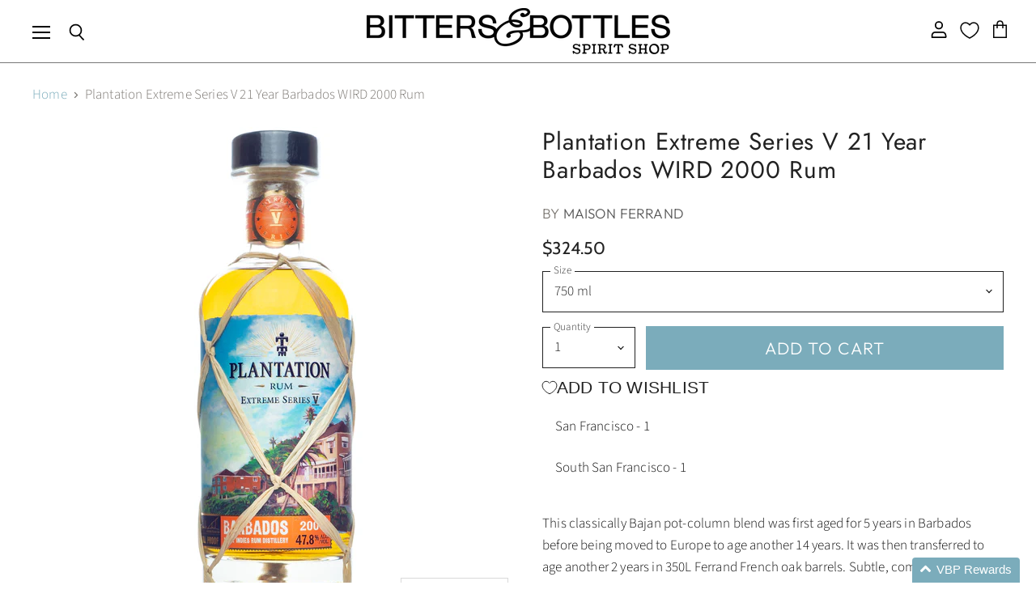

--- FILE ---
content_type: text/html; charset=utf-8
request_url: https://www.bittersandbottles.com/products/plantation-extreme-series-v-21-year-barbados-wird-2000-rum
body_size: 40025
content:















<!doctype html>
<html class="no-js no-touch" lang="en">
  <head>

               <script type='text/javascript'>var easylockdownLocationDisabled = true;</script> <script type='text/javascript' src='//www.bittersandbottles.com/apps/easylockdown/easylockdown-1.0.8.min.js' data-no-instant></script> <script type='text/javascript'>if( typeof InstantClick == 'object' ) easylockdown.clearData();</script> <style type="text/css">#easylockdown-password-form{padding:30px 0;text-align:center}#easylockdown-wrapper,.easylockdown-form-holder{display:inline-block}#easylockdown-password{vertical-align:top;margin-bottom:16px;padding:8px 15px;line-height:1.2em;outline:0;box-shadow:none}#easylockdown-password-error{display:none;color:#fb8077;text-align:left}#easylockdown-password-error.easylockdown-error{border:1px solid #fb8077}#easylockdown-password-form-button:not(.easylockdown-native-styles){vertical-align:top;display:inline-block!important;height:auto!important;padding:8px 15px;background:#777;border-radius:3px;color:#fff!important;line-height:1.2em;text-decoration:none!important}.easylockdown-instantclick-fix,.easylockdown-item-selector{position:absolute;z-index:-999;display:none;height:0;width:0;font-size:0;line-height:0}.easylockdown-collection-item[data-eld-loc-can],.easylockdown-item-selector+*,.easylockdown-item[data-eld-loc-can]{display:none}.easylockdown404-content-container{padding:50px;text-align:center}.easylockdown404-title-holder .easylockdown-title-404{display:block;margin:0 0 1rem;font-size:2rem;line-height:2.5rem}</style> 











<script type='text/javascript'>easylockdown.hideLinks.push('*[href$="/products/syrup-kiwi"],*[href*="/products/syrup-kiwi/"],*[href*="/products/syrup-kiwi?"],*[href*="/products/syrup-kiwi#"],*[data-eld-product-handle="syrup-kiwi"],*[href$="/products/syrup-smokey-pepper"],*[href*="/products/syrup-smokey-pepper/"],*[href*="/products/syrup-smokey-pepper?"],*[href*="/products/syrup-smokey-pepper#"],*[data-eld-product-handle="syrup-smokey-pepper"],*[href$="/products/syrup-pineapple"],*[href*="/products/syrup-pineapple/"],*[href*="/products/syrup-pineapple?"],*[href*="/products/syrup-pineapple#"],*[data-eld-product-handle="syrup-pineapple"],*[href$="/products/syrup-grenadine"],*[href*="/products/syrup-grenadine/"],*[href*="/products/syrup-grenadine?"],*[href*="/products/syrup-grenadine#"],*[data-eld-product-handle="syrup-grenadine"],*[href$="/products/steel-english-breakfast"],*[href*="/products/steel-english-breakfast/"],*[href*="/products/steel-english-breakfast?"],*[href*="/products/steel-english-breakfast#"],*[data-eld-product-handle="steel-english-breakfast"],*[href$="/products/steep-chai"],*[href*="/products/steep-chai/"],*[href*="/products/steep-chai?"],*[href*="/products/steep-chai#"],*[data-eld-product-handle="steep-chai"],*[href$="/products/steep-chamomile"],*[href*="/products/steep-chamomile/"],*[href*="/products/steep-chamomile?"],*[href*="/products/steep-chamomile#"],*[data-eld-product-handle="steep-chamomile"],*[href$="/products/steep-earl-grey"],*[href*="/products/steep-earl-grey/"],*[href*="/products/steep-earl-grey?"],*[href*="/products/steep-earl-grey#"],*[data-eld-product-handle="steep-earl-grey"],*[href$="/products/steep-lemon-ginger"],*[href*="/products/steep-lemon-ginger/"],*[href*="/products/steep-lemon-ginger?"],*[href*="/products/steep-lemon-ginger#"],*[data-eld-product-handle="steep-lemon-ginger"],*[href$="/products/steep-mint"],*[href*="/products/steep-mint/"],*[href*="/products/steep-mint?"],*[href*="/products/steep-mint#"],*[data-eld-product-handle="steep-mint"],*[href$="/products/steep-pure-green"],*[href*="/products/steep-pure-green/"],*[href*="/products/steep-pure-green?"],*[href*="/products/steep-pure-green#"],*[data-eld-product-handle="steep-pure-green"],*[href$="/products/"],*[href*="/products//"],*[href*="/products/?"],*[href*="/products/#"],*[data-eld-product-handle=""],*[href$="/products/black-gold-salt"],*[href*="/products/black-gold-salt/"],*[href*="/products/black-gold-salt?"],*[href*="/products/black-gold-salt#"],*[data-eld-product-handle="black-gold-salt"],*[href$="/products/cordial-mango"],*[href*="/products/cordial-mango/"],*[href*="/products/cordial-mango?"],*[href*="/products/cordial-mango#"],*[data-eld-product-handle="cordial-mango"],*[href$="/products/cordial-passion-fruit"],*[href*="/products/cordial-passion-fruit/"],*[href*="/products/cordial-passion-fruit?"],*[href*="/products/cordial-passion-fruit#"],*[data-eld-product-handle="cordial-passion-fruit"],*[href$="/products/cordial-raspberry"],*[href*="/products/cordial-raspberry/"],*[href*="/products/cordial-raspberry?"],*[href*="/products/cordial-raspberry#"],*[data-eld-product-handle="cordial-raspberry"],*[href$="/products/cordial-strawberry"],*[href*="/products/cordial-strawberry/"],*[href*="/products/cordial-strawberry?"],*[href*="/products/cordial-strawberry#"],*[data-eld-product-handle="cordial-strawberry"],*[href$="/products/cordial-white-peach"],*[href*="/products/cordial-white-peach/"],*[href*="/products/cordial-white-peach?"],*[href*="/products/cordial-white-peach#"],*[data-eld-product-handle="cordial-white-peach"],*[href$="/products/dehydrated-lime-wheel"],*[href*="/products/dehydrated-lime-wheel/"],*[href*="/products/dehydrated-lime-wheel?"],*[href*="/products/dehydrated-lime-wheel#"],*[data-eld-product-handle="dehydrated-lime-wheel"],*[href$="/products/dehydrated-orange-wheel"],*[href*="/products/dehydrated-orange-wheel/"],*[href*="/products/dehydrated-orange-wheel?"],*[href*="/products/dehydrated-orange-wheel#"],*[data-eld-product-handle="dehydrated-orange-wheel"],*[href$="/products/hibiscus-salt"],*[href*="/products/hibiscus-salt/"],*[href*="/products/hibiscus-salt?"],*[href*="/products/hibiscus-salt#"],*[data-eld-product-handle="hibiscus-salt"],*[href$="/products/red-bitter-syrup"],*[href*="/products/red-bitter-syrup/"],*[href*="/products/red-bitter-syrup?"],*[href*="/products/red-bitter-syrup#"],*[data-eld-product-handle="red-bitter-syrup"],*[href$="/products/syrup-coconut"],*[href*="/products/syrup-coconut/"],*[href*="/products/syrup-coconut?"],*[href*="/products/syrup-coconut#"],*[data-eld-product-handle="syrup-coconut"],*[href$="/products/syrup-concord-grape"],*[href*="/products/syrup-concord-grape/"],*[href*="/products/syrup-concord-grape?"],*[href*="/products/syrup-concord-grape#"],*[data-eld-product-handle="syrup-concord-grape"],*[href$="/products/syrup-demerara"],*[href*="/products/syrup-demerara/"],*[href*="/products/syrup-demerara?"],*[href*="/products/syrup-demerara#"],*[data-eld-product-handle="syrup-demerara"],*[href$="/products/syrup-hibiscus"],*[href*="/products/syrup-hibiscus/"],*[href*="/products/syrup-hibiscus?"],*[href*="/products/syrup-hibiscus#"],*[data-eld-product-handle="syrup-hibiscus"],*[href$="/products/syrup-lime-zap"],*[href*="/products/syrup-lime-zap/"],*[href*="/products/syrup-lime-zap?"],*[href*="/products/syrup-lime-zap#"],*[data-eld-product-handle="syrup-lime-zap"],*[href$="/products/syrup-yuzu"],*[href*="/products/syrup-yuzu/"],*[href*="/products/syrup-yuzu?"],*[href*="/products/syrup-yuzu#"],*[data-eld-product-handle="syrup-yuzu"]');</script>





<script type='text/javascript'>easylockdown.hideLinks.push('*[href$="/products/blantons-b-b-select-single-barrel-bourbon"],*[href*="/products/blantons-b-b-select-single-barrel-bourbon/"],*[href*="/products/blantons-b-b-select-single-barrel-bourbon?"],*[href*="/products/blantons-b-b-select-single-barrel-bourbon#"],*[data-eld-product-handle="blantons-b-b-select-single-barrel-bourbon"],*[href$="/products/special-order-item"],*[href*="/products/special-order-item/"],*[href*="/products/special-order-item?"],*[href*="/products/special-order-item#"],*[data-eld-product-handle="special-order-item"]');</script>





<script type='text/javascript'>easylockdown.hideLinks.push('*[href$="/products/joining-auction"],*[href*="/products/joining-auction/"],*[href*="/products/joining-auction?"],*[href*="/products/joining-auction#"],*[data-eld-product-handle="joining-auction"],*[href$="/products/"],*[href*="/products//"],*[href*="/products/?"],*[href*="/products/#"],*[data-eld-product-handle=""]');</script>















<script type='text/javascript'>
  if( typeof easylockdown == 'object' ) {
    easylockdown.localeRootUrl = '';
    easylockdown.routerByLocation(); 

    easylockdown.onReady(function(e){
      easylockdown.hideAllLinks();
    });
  }
</script>
<script defer src="https://cdn.skio.com/scripts/shopify/head/shopify.ba9807f79b5cdb6483d5.js"></script>


  <script>
    window.Store = window.Store || {};
    window.Store.id = 15699643;
  </script>
    <meta charset="utf-8">
    <meta http-equiv="X-UA-Compatible" content="IE=edge,chrome=1">
    <meta name="viewport" content="width=device-width,initial-scale=1" />

    <!-- Preconnect Domains -->
    <link rel="preconnect" href="https://cdn.shopify.com" crossorigin>
    <link rel="preconnect" href="https://fonts.shopify.com" crossorigin>
    <link rel="preconnect" href="https://monorail-edge.shopifysvc.com">

    
    

    <!-- Preload Assets -->
    <link rel="preload" href="//www.bittersandbottles.com/cdn/shop/t/58/assets/api.js?v=181923403775112908081719011273" as="script">

    

    <link rel="preload" href="//www.bittersandbottles.com/cdn/shop/t/58/assets/superstore.js?v=97056896217659280461719011411" as="script"><title>Plantation Extreme Series V 21 Year Barbados WIRD 2000 Rum — Bitters &amp; Bottles</title>

    
      <meta name="description" content="This classically Bajan pot-column blend was first aged for 5 years in Barbados before being moved to Europe to age another 14 years. It was then transferred to age another 2 years in 350L Ferrand French oak barrels. Subtle, complex, but hard not to love, the nose is full of oolong tea, red berries, vanilla and cooked p">
    

    
  <link rel="shortcut icon" href="//www.bittersandbottles.com/cdn/shop/files/Favicon_d9fbde28-dde8-47a7-b92e-2aa7de988370_32x32.jpg?v=1711583266" type="image/png">


    
      <link rel="canonical" href="https://www.bittersandbottles.com/products/plantation-extreme-series-v-21-year-barbados-wird-2000-rum" />
    

    
    















<meta property="og:site_name" content="Bitters &amp; Bottles">
<meta property="og:url" content="https://www.bittersandbottles.com/products/plantation-extreme-series-v-21-year-barbados-wird-2000-rum">
<meta property="og:title" content="Plantation Extreme Series V 21 Year Barbados WIRD 2000 Rum">
<meta property="og:type" content="website">
<meta property="og:description" content="This classically Bajan pot-column blend was first aged for 5 years in Barbados before being moved to Europe to age another 14 years. It was then transferred to age another 2 years in 350L Ferrand French oak barrels. Subtle, complex, but hard not to love, the nose is full of oolong tea, red berries, vanilla and cooked p">




    
    
    

    
    
    <meta
      property="og:image"
      content="https://www.bittersandbottles.com/cdn/shop/files/plantation-extreme-series-v-21-year-barbados-wird-2000-rum_1200x1200.jpg?v=1688959050"
    />
    <meta
      property="og:image:secure_url"
      content="https://www.bittersandbottles.com/cdn/shop/files/plantation-extreme-series-v-21-year-barbados-wird-2000-rum_1200x1200.jpg?v=1688959050"
    />
    <meta property="og:image:width" content="1200" />
    <meta property="og:image:height" content="1200" />
    
    
    <meta property="og:image:alt" content="Social media image" />
  
















<meta name="twitter:title" content="Plantation Extreme Series V 21 Year Barbados WIRD 2000 Rum">
<meta name="twitter:description" content="This classically Bajan pot-column blend was first aged for 5 years in Barbados before being moved to Europe to age another 14 years. It was then transferred to age another 2 years in 350L Ferrand French oak barrels. Subtle, complex, but hard not to love, the nose is full of oolong tea, red berries, vanilla and cooked p">


    
    
    
      
      
      <meta name="twitter:card" content="summary">
    
    
    <meta
      property="twitter:image"
      content="https://www.bittersandbottles.com/cdn/shop/files/plantation-extreme-series-v-21-year-barbados-wird-2000-rum_1200x1200_crop_center.jpg?v=1688959050"
    />
    <meta property="twitter:image:width" content="1200" />
    <meta property="twitter:image:height" content="1200" />
    
    
    <meta property="twitter:image:alt" content="Social media image" />
  



    

    <link rel="preload" href="//www.bittersandbottles.com/cdn/fonts/outfit/outfit_n3.8c97ae4c4fac7c2ea467a6dc784857f4de7e0e37.woff2" as="font" crossorigin="anonymous">

    
      <link rel="preload" as="style" href="//www.bittersandbottles.com/cdn/shop/t/58/assets/theme.css?v=146037814034866213351765144315">
    

    
  <script>window.performance && window.performance.mark && window.performance.mark('shopify.content_for_header.start');</script><meta name="google-site-verification" content="mxBurqGedhFujWKtxMBLJyiXTTLx3zgjcbRuVeR194c">
<meta name="google-site-verification" content="878kzcBAwWeSOWdlTsABQSYmZjo16s4PQsxzEWltHJE">
<meta name="google-site-verification" content="qBWWao2ugJNN8NVBEg0lCxpSqL6A9BJTkasy0-VLmBw">
<meta name="google-site-verification" content="wYV-D2oHSEui5gmCBpO5rovMvuDjfFiv_crxcM1cq8k">
<meta id="shopify-digital-wallet" name="shopify-digital-wallet" content="/15699643/digital_wallets/dialog">
<link rel="alternate" type="application/json+oembed" href="https://www.bittersandbottles.com/products/plantation-extreme-series-v-21-year-barbados-wird-2000-rum.oembed">
<script async="async" src="/checkouts/internal/preloads.js?locale=en-US"></script>
<script id="shopify-features" type="application/json">{"accessToken":"38bbcc569eba091c5c90697b89df0e9d","betas":["rich-media-storefront-analytics"],"domain":"www.bittersandbottles.com","predictiveSearch":true,"shopId":15699643,"locale":"en"}</script>
<script>var Shopify = Shopify || {};
Shopify.shop = "babliquor.myshopify.com";
Shopify.locale = "en";
Shopify.currency = {"active":"USD","rate":"1.0"};
Shopify.country = "US";
Shopify.theme = {"name":"SKIO | Superstore-v5.2.0 (BLACK VERSION)","id":134585123014,"schema_name":"Superstore","schema_version":"5.2.0","theme_store_id":null,"role":"main"};
Shopify.theme.handle = "null";
Shopify.theme.style = {"id":null,"handle":null};
Shopify.cdnHost = "www.bittersandbottles.com/cdn";
Shopify.routes = Shopify.routes || {};
Shopify.routes.root = "/";</script>
<script type="module">!function(o){(o.Shopify=o.Shopify||{}).modules=!0}(window);</script>
<script>!function(o){function n(){var o=[];function n(){o.push(Array.prototype.slice.apply(arguments))}return n.q=o,n}var t=o.Shopify=o.Shopify||{};t.loadFeatures=n(),t.autoloadFeatures=n()}(window);</script>
<script id="shop-js-analytics" type="application/json">{"pageType":"product"}</script>
<script defer="defer" async type="module" src="//www.bittersandbottles.com/cdn/shopifycloud/shop-js/modules/v2/client.init-shop-cart-sync_WVOgQShq.en.esm.js"></script>
<script defer="defer" async type="module" src="//www.bittersandbottles.com/cdn/shopifycloud/shop-js/modules/v2/chunk.common_C_13GLB1.esm.js"></script>
<script defer="defer" async type="module" src="//www.bittersandbottles.com/cdn/shopifycloud/shop-js/modules/v2/chunk.modal_CLfMGd0m.esm.js"></script>
<script type="module">
  await import("//www.bittersandbottles.com/cdn/shopifycloud/shop-js/modules/v2/client.init-shop-cart-sync_WVOgQShq.en.esm.js");
await import("//www.bittersandbottles.com/cdn/shopifycloud/shop-js/modules/v2/chunk.common_C_13GLB1.esm.js");
await import("//www.bittersandbottles.com/cdn/shopifycloud/shop-js/modules/v2/chunk.modal_CLfMGd0m.esm.js");

  window.Shopify.SignInWithShop?.initShopCartSync?.({"fedCMEnabled":true,"windoidEnabled":true});

</script>
<script>(function() {
  var isLoaded = false;
  function asyncLoad() {
    if (isLoaded) return;
    isLoaded = true;
    var urls = ["https:\/\/age-verifier.onltr.app\/scripts\/ae32bb47b0dfe4c6b7b3621c40680e0e.js?shop=babliquor.myshopify.com","https:\/\/sp-auction.webkul.com\/js\/wk_shopify_auction.js?shop=babliquor.myshopify.com","https:\/\/sp-auction.webkul.com\/js\/wk_auction_category.js?shop=babliquor.myshopify.com","https:\/\/na.shgcdn3.com\/pixel-collector.js?shop=babliquor.myshopify.com"];
    for (var i = 0; i < urls.length; i++) {
      var s = document.createElement('script');
      s.type = 'text/javascript';
      s.async = true;
      s.src = urls[i];
      var x = document.getElementsByTagName('script')[0];
      x.parentNode.insertBefore(s, x);
    }
  };
  if(window.attachEvent) {
    window.attachEvent('onload', asyncLoad);
  } else {
    window.addEventListener('load', asyncLoad, false);
  }
})();</script>
<script id="__st">var __st={"a":15699643,"offset":-28800,"reqid":"122be3bb-e056-46c6-aeca-bcbbfdf64c01-1769594588","pageurl":"www.bittersandbottles.com\/products\/plantation-extreme-series-v-21-year-barbados-wird-2000-rum","u":"7cc7b1fcacf3","p":"product","rtyp":"product","rid":7796903837894};</script>
<script>window.ShopifyPaypalV4VisibilityTracking = true;</script>
<script id="captcha-bootstrap">!function(){'use strict';const t='contact',e='account',n='new_comment',o=[[t,t],['blogs',n],['comments',n],[t,'customer']],c=[[e,'customer_login'],[e,'guest_login'],[e,'recover_customer_password'],[e,'create_customer']],r=t=>t.map((([t,e])=>`form[action*='/${t}']:not([data-nocaptcha='true']) input[name='form_type'][value='${e}']`)).join(','),a=t=>()=>t?[...document.querySelectorAll(t)].map((t=>t.form)):[];function s(){const t=[...o],e=r(t);return a(e)}const i='password',u='form_key',d=['recaptcha-v3-token','g-recaptcha-response','h-captcha-response',i],f=()=>{try{return window.sessionStorage}catch{return}},m='__shopify_v',_=t=>t.elements[u];function p(t,e,n=!1){try{const o=window.sessionStorage,c=JSON.parse(o.getItem(e)),{data:r}=function(t){const{data:e,action:n}=t;return t[m]||n?{data:e,action:n}:{data:t,action:n}}(c);for(const[e,n]of Object.entries(r))t.elements[e]&&(t.elements[e].value=n);n&&o.removeItem(e)}catch(o){console.error('form repopulation failed',{error:o})}}const l='form_type',E='cptcha';function T(t){t.dataset[E]=!0}const w=window,h=w.document,L='Shopify',v='ce_forms',y='captcha';let A=!1;((t,e)=>{const n=(g='f06e6c50-85a8-45c8-87d0-21a2b65856fe',I='https://cdn.shopify.com/shopifycloud/storefront-forms-hcaptcha/ce_storefront_forms_captcha_hcaptcha.v1.5.2.iife.js',D={infoText:'Protected by hCaptcha',privacyText:'Privacy',termsText:'Terms'},(t,e,n)=>{const o=w[L][v],c=o.bindForm;if(c)return c(t,g,e,D).then(n);var r;o.q.push([[t,g,e,D],n]),r=I,A||(h.body.append(Object.assign(h.createElement('script'),{id:'captcha-provider',async:!0,src:r})),A=!0)});var g,I,D;w[L]=w[L]||{},w[L][v]=w[L][v]||{},w[L][v].q=[],w[L][y]=w[L][y]||{},w[L][y].protect=function(t,e){n(t,void 0,e),T(t)},Object.freeze(w[L][y]),function(t,e,n,w,h,L){const[v,y,A,g]=function(t,e,n){const i=e?o:[],u=t?c:[],d=[...i,...u],f=r(d),m=r(i),_=r(d.filter((([t,e])=>n.includes(e))));return[a(f),a(m),a(_),s()]}(w,h,L),I=t=>{const e=t.target;return e instanceof HTMLFormElement?e:e&&e.form},D=t=>v().includes(t);t.addEventListener('submit',(t=>{const e=I(t);if(!e)return;const n=D(e)&&!e.dataset.hcaptchaBound&&!e.dataset.recaptchaBound,o=_(e),c=g().includes(e)&&(!o||!o.value);(n||c)&&t.preventDefault(),c&&!n&&(function(t){try{if(!f())return;!function(t){const e=f();if(!e)return;const n=_(t);if(!n)return;const o=n.value;o&&e.removeItem(o)}(t);const e=Array.from(Array(32),(()=>Math.random().toString(36)[2])).join('');!function(t,e){_(t)||t.append(Object.assign(document.createElement('input'),{type:'hidden',name:u})),t.elements[u].value=e}(t,e),function(t,e){const n=f();if(!n)return;const o=[...t.querySelectorAll(`input[type='${i}']`)].map((({name:t})=>t)),c=[...d,...o],r={};for(const[a,s]of new FormData(t).entries())c.includes(a)||(r[a]=s);n.setItem(e,JSON.stringify({[m]:1,action:t.action,data:r}))}(t,e)}catch(e){console.error('failed to persist form',e)}}(e),e.submit())}));const S=(t,e)=>{t&&!t.dataset[E]&&(n(t,e.some((e=>e===t))),T(t))};for(const o of['focusin','change'])t.addEventListener(o,(t=>{const e=I(t);D(e)&&S(e,y())}));const B=e.get('form_key'),M=e.get(l),P=B&&M;t.addEventListener('DOMContentLoaded',(()=>{const t=y();if(P)for(const e of t)e.elements[l].value===M&&p(e,B);[...new Set([...A(),...v().filter((t=>'true'===t.dataset.shopifyCaptcha))])].forEach((e=>S(e,t)))}))}(h,new URLSearchParams(w.location.search),n,t,e,['guest_login'])})(!0,!0)}();</script>
<script integrity="sha256-4kQ18oKyAcykRKYeNunJcIwy7WH5gtpwJnB7kiuLZ1E=" data-source-attribution="shopify.loadfeatures" defer="defer" src="//www.bittersandbottles.com/cdn/shopifycloud/storefront/assets/storefront/load_feature-a0a9edcb.js" crossorigin="anonymous"></script>
<script data-source-attribution="shopify.dynamic_checkout.dynamic.init">var Shopify=Shopify||{};Shopify.PaymentButton=Shopify.PaymentButton||{isStorefrontPortableWallets:!0,init:function(){window.Shopify.PaymentButton.init=function(){};var t=document.createElement("script");t.src="https://www.bittersandbottles.com/cdn/shopifycloud/portable-wallets/latest/portable-wallets.en.js",t.type="module",document.head.appendChild(t)}};
</script>
<script data-source-attribution="shopify.dynamic_checkout.buyer_consent">
  function portableWalletsHideBuyerConsent(e){var t=document.getElementById("shopify-buyer-consent"),n=document.getElementById("shopify-subscription-policy-button");t&&n&&(t.classList.add("hidden"),t.setAttribute("aria-hidden","true"),n.removeEventListener("click",e))}function portableWalletsShowBuyerConsent(e){var t=document.getElementById("shopify-buyer-consent"),n=document.getElementById("shopify-subscription-policy-button");t&&n&&(t.classList.remove("hidden"),t.removeAttribute("aria-hidden"),n.addEventListener("click",e))}window.Shopify?.PaymentButton&&(window.Shopify.PaymentButton.hideBuyerConsent=portableWalletsHideBuyerConsent,window.Shopify.PaymentButton.showBuyerConsent=portableWalletsShowBuyerConsent);
</script>
<script data-source-attribution="shopify.dynamic_checkout.cart.bootstrap">document.addEventListener("DOMContentLoaded",(function(){function t(){return document.querySelector("shopify-accelerated-checkout-cart, shopify-accelerated-checkout")}if(t())Shopify.PaymentButton.init();else{new MutationObserver((function(e,n){t()&&(Shopify.PaymentButton.init(),n.disconnect())})).observe(document.body,{childList:!0,subtree:!0})}}));
</script>

<script>window.performance && window.performance.mark && window.performance.mark('shopify.content_for_header.end');</script>
  





  <script type="text/javascript">
    
      window.__shgMoneyFormat = window.__shgMoneyFormat || {"USD":{"currency":"USD","currency_symbol":"$","currency_symbol_location":"left","decimal_places":2,"decimal_separator":".","thousands_separator":","}};
    
    window.__shgCurrentCurrencyCode = window.__shgCurrentCurrencyCode || {
      currency: "USD",
      currency_symbol: "$",
      decimal_separator: ".",
      thousands_separator: ",",
      decimal_places: 2,
      currency_symbol_location: "left"
    };
  </script>




    <script>
      document.documentElement.className=document.documentElement.className.replace(/\bno-js\b/,'js');
      if(window.Shopify&&window.Shopify.designMode)document.documentElement.className+=' in-theme-editor';
      if(('ontouchstart' in window)||window.DocumentTouch&&document instanceof DocumentTouch)document.documentElement.className=document.documentElement.className.replace(/\bno-touch\b/,'has-touch');
    </script>

    <script src="//www.bittersandbottles.com/cdn/shop/t/58/assets/api.js?v=181923403775112908081719011273" defer></script>

    
      <link href="//www.bittersandbottles.com/cdn/shop/t/58/assets/theme.css?v=146037814034866213351765144315" rel="stylesheet" type="text/css" media="all" />
    

    

    
    <script>
      window.Theme = window.Theme || {};
      window.Theme.version = '5.2.0';
      window.Theme.name = 'Superstore';
      window.Theme.routes = {
        "root_url": "/",
        "account_url": "/account",
        "account_login_url": "/account/login",
        "account_logout_url": "/account/logout",
        "account_register_url": "/account/register",
        "account_addresses_url": "/account/addresses",
        "collections_url": "/collections",
        "all_products_collection_url": "/collections/all",
        "search_url": "/search",
        "predictive_search_url": "/search/suggest",
        "cart_url": "/cart",
        "cart_add_url": "/cart/add",
        "cart_change_url": "/cart/change",
        "cart_clear_url": "/cart/clear",
        "product_recommendations_url": "/recommendations/products",
      };
    </script>
    
  <script>
  if ((typeof jQuery === 'undefined') || (parseFloat(jQuery.fn.jquery) < 1.7)) {
    jqueryScript = document.createElement('script');
    jqueryScript.src = 'https://code.jquery.com/jquery-3.6.0.min.js';
    document.head.append(jqueryScript);
  }

  var wk_general_config = {"sort_by_customer":{"value":0,"extra_field":"null"},"start_bid_upcoming_auction":{"value":1,"extra_field":null},"wk_show_current_bid_pp":{"value":1,"extra_field":null},"wk_show_start_current_bid_pp":{"value":"0","extra_field":null}};
  // var wk_auction_config = {"auction_autopay":{"value":"0","extra_field":null},"auction_joining_fee":{"value":"0","extra_field":"1"},"autofill_minimum_bid":{"value":"0","extra_field":null},"auto_pay":{"value":0,"extra_field":0},"banned_bidders":{"value":0,"extra_field":"{\"banned_bidder_type\":\"hide_place_btn\"}"},"bidder_username":{"value":"0","extra_field":null},"bid_as_anonymous":{"value":"1","extra_field":null},"capped_amount":{"value":"0","extra_field":null},"check_customer_details":{"value":"0","extra_field":null},"confirmation_for_bid":{"value":1,"extra_field":null},"create_auction_variant_on_buy_now":{"value":"0","extra_field":null},"currency":{"value":"VBP Points","extra_field":null},"current_bid_metafield":{"value":"0","extra_field":null},"days_to_show_auction":{"value":"0","extra_field":null},"display_proxy_bid":{"value":"0","extra_field":null},"enable_buy_now":{"value":"","extra_field":"booking_amt"},"enable_proxy_Bid":{"value":1,"extra_field":0},"hide_all_bidders":{"value":"0","extra_field":null},"hide_buy_now":{"value":1,"extra_field":null},"hide_finished_auction":{"value":"1","extra_field":null},"highest_bid_mail_config":{"value":"0","extra_field":null},"highlight_current_bid":{"value":"1","extra_field":"{\"customer_highest_bidder\":\"rgba(0, 250, 0, 1)\",\"customer_participated\":\"rgba(255, 0, 0, 1)\",\"customer_not_participated\":\"rgba(0, 0, 0, 1)\"}"},"integer_bid_only":{"value":1,"extra_field":null},"joining_fee_policy":{"value":"once_per_auction","extra_field":null},"joining_payment_confirmation":{"value":"0","extra_field":null},"manage_orders_by":{"value":"by Shopify","extra_field":null},"max_bid_amt_allow":{"value":"0","extra_field":null},"max_bid_increment":{"value":"0","extra_field":null},"min_bid_amt_allow":{"value":0,"extra_field":null},"multi_currency":{"value":"0","extra_field":null},"outbid_notification":{"value":1,"extra_field":null},"pagination":{"value":"0","extra_field":null},"place_bid_collection":{"value":1,"extra_field":null},"popcorn_bidding":{"value":1,"extra_field":null},"product_subscription_config":{"value":"0","extra_field":null},"remove_reserve_price":{"value":"0","extra_field":null},"reserve_price_met":{"value":"0","extra_field":null},"restrict_same_customer_to_bid":{"value":"0","extra_field":null},"selling_auto_pay":{"value":"0","extra_field":null},"sell_multiple_units":{"value":0,"extra_field":1},"send_bid_email":{"value":1,"extra_field":null},"show_bidders":{"value":"1","extra_field":null},"show_end_bid":{"value":1,"extra_field":null},"show_popcornbid_desc":{"value":"0","extra_field":null},"show_products_tag":{"value":"0","extra_field":null},"show_reserved_price":{"value":"0","extra_field":null},"tax_on_joining":{"value":0,"extra_field":"1"},"terms_and_conditions":{"value":"","extra_field":"{\\\"default_handle\\\":false,\\\"tag_based_handle\\\":false}"},"update_customer_declined_card":{"value":"0","extra_field":null},"whatsapp_notification_to_admin":{"value":"0","extra_field":null},"wk_delivery_preference":{"value":"0","extra_field":null},"wk_show_max_bid":{"value":"1","extra_field":0},"wk_show_premium_price":{"value":"0","extra_field":null}};
  var wk_widget_config = {"date_format":{"value":"%e-%b-%Y %I:%M %p","extra_field":null},"widget_type":{"value":"2","extra_field":null},"wk_show_seconds":{"value":1,"extra_field":null}};
  var wk_theme_colors = {"bdr_color":{"value":"rgba(204, 204, 204, 1)","extra_field":null},"btn_text_color":{"value":"rgba(255, 255, 255, 1)","extra_field":null},"form_bg_color":{"value":"rgba(0, 0, 0, 0)","extra_field":null},"label_color":{"value":"rgba(64, 64, 64, 1)","extra_field":null},"text_color":{"value":"rgba(85, 85, 85, 1)","extra_field":null},"theme_color":{"value":"rgba(123, 172, 187, 1)","extra_field":null}};
  var wk_labels = {"action":"Action","address":"Address","add_card":"Add Card","add_update_address":"Add\/Update Address","alert":"Alert","all_bidding_details":"All Bidding Details","all_running_auctions":"All Running Auctions","alphabetically_A_Z":"Alphabetically, A-Z","alphabetically_Z_A":"Alphabetically, Z-A","alphanumeric_values_only":"Only Alphanumeric values are allowed for username","amount_to_be_paid":"Amount To Be Paid","anonymous":"Anonymous","app_is_under_maintanance":"App is under maintanance","auction_ended_at":"Auction Ended At","auction_ending_latest":"Auction Ending Latest","auction_ending_soonest":"Auction Ending Soon","auction_starts_in":"Auction Starts In","auto_payment_content":"To place a bid, you’ll need to authorize a free order to securely save your card details.You’ll only be charged if you win.","avaiable_active_plan_auction_plan":"Available Penny Auction Plans","banned_bidder_msg":"You have been banned to buy any auction product","banned_username_comment":"We regret to inform you that your previous username has been banned due to a violation of our community guidelines. Kindly update your account with a new username.","bidder_name":"Bidder Name","bidding_closed_for_product":"Bidding closed for this product","bidding_date":"Bidding Date","bids_count":"Bids Count","bids_price":"Bids Price","bids_purchased":"Bids Purchased","bid_amount":"Bid Amount","bid_counts_bid":"{$bid_count} Bid(s)","bid_end_date":"Bid End Date","bid_start_date":"Bid Start Date","bid_successfully_placed":"Bid Successfully Placed","billing_address_placeholder":"Billing Address Placeholder","bill_to":"Bill To","buy_all":"Buy All","buy_now":"Buy Now for {$buy_now_amount}","cancel":"Cancel","cancel_card":"Cancel Card","card_authentication_failed":"Card Authentication Failed","card_declined":"Card Declined","card_number":"Card Number","card_removed_successfully":"Card Removed Successfully","card_updated_successfully":"Card Updated Successfully","change_card_details":"Change Card Details","checkout_session_id_invalid":"Checkout session id is invalid","check_joining_status":"Click To Check Joining Status","choose_shipping_method_for_your_won_auction.":"Choose Shipping Method for your won auction","confirm_proxy_content":"Do you want to replace your current proxy bid of {$previous_proxy_bid} with {$current_proxy_bid}","confirm_your_bid":"Confirm Your Bid","congratulations":"Congratulations!","contact_you_soon":"Merchant Will Be Respond You Soon On Your Request","current_active_plan_auction_plan":"Current Active Penny Auction Plan","current_bid":"Current Bid","current_bid_low_to_igh":"Current Bid, Low to High","current_id_high_to_low":"Current Bid, High to Low","current_plan_price":"Current Plan Price","days":"Days","delivery":"Delivery","delivery_preference":"Delivery Preference","didnt_win":"Didn't Win","end_date":"End Date","enter_username":"Enter Username","enter_user_name":"Enter New Username","expire_date":"Expiry Date","expiry_date":"Expiry Date","filter_by":"Filter By","for_auction_purchase":"For Auction Purchase","for_auto_payments":"For Auto Payments","go_back":"Go Back","hide_identity_from_bidders":"Hide Identity","highest_bid":"Highest Bid","highest_bidder":"Highest Bidder","hours":"Hours","integer_bid_only":"Invalid Bid! Bid Should be a whole Number","joining_payment_pending":"Payment Status Pending, contact site owner.","join_auction":"Join Auction","limit":"Limit","location_address":"Location Address","location_name":"Location Name","lost":"Lost","mail_sent":"Your Request Has Been Sent","max_bid":"Max Bid","min":"Min","minimum_bidding_amount_allowed":"Maximum bidding amount allowed","min_proxy_bid":"Minimum proxy bidding amount allowed","msg_winner_processing":"{$auction_count} of your won auctions are still under process. Please wait for a while to purchase all your won auctions at once.","normal":"Normal","normal_and_proxy":"Normal and Proxy","not_purchased":"Not Purchased","no_":"No","no_bids":"No Bids","no_of_bids":"No. of Bids","no_penny_plan_available":"No Penny Plan Available","no_record_found":"No Record Found...","No_shipping_found":"No Shipping found for your location kindly update your address.","ok":"Ok","only_one_space_is_allowed":"Only one space is allowed","or_":"OR","participated_auctions":"Participated Auctions","pay_booking_amount_to_buy_now":"Pay {$booking_amount} booking amount here to buy now.","pay_with_card":"Pay With Card","pay_with_card_2":"Pay With Card","pa_customer_country_code":"Country Code","pa_customer_details_address_1":"Address","pa_customer_details_address_2":"Apartment, Suite, etc","pa_customer_details_city":"City","pa_customer_details_contact_number":"Contact Number","pa_customer_details_country":"Country","pa_customer_details_email_id":"Email Id","pa_customer_details_first_name":"First Name","pa_customer_details_last_name":"Last Name ","pa_customer_details_province":"Province","pa_customer_details_redirect_button":"Click to enter these details","pa_customer_details_redirect_heading":"Enter address\/contact details","pa_customer_details_redirect_text":"Phone number or address details are missing. Kindly fill in these details to place your bid.","pa_customer_details_top_heading":"Customer Details","pa_customer_details_zip_code":"Zip Code","pa_customer_mobile_number":"Mobile Number","pa_customer_whatsapp_notification":"Do You Want To Recieve Whats-App Notification.","pa_verify_your_mobile_number_and_country_code":"Verify Your Mobile Number And Country Code.","place_automatic_bid":"Place Automatic Bid","place_bid":"Place Bid","place_my_bid":"Place My Bid","place_normal_proxy_bid_here":"Place Normal Bid and Proxy Bid from here.","place_proxy_bid":"Place Proxy Bid","place_your_bid":"Place Your Bid","plan_fetched_success":"Plan Fetched Successfully","plan_price":"Plan Price","please_agree_terms_and_conditions_before_joining":"Please agree terms and conditions before joining","please_select_delivery_preference":"Please select delivery preference","popcorn_bidding":"POPCORN BIDDING","popcorn_bidding_description":"The close date may change. Popcorn bidding is last minute bidding that causes the auction end date to be extended. This prevents sniping and allows everyone an opportunity to bid before the auction closes.","price_per_unit":"Price per unit","proceed":"Proceed","product_image":"Product Image","product_name":"Product Name","proxy":"Proxy","proxy_already_reserved":"This proxy amount is already reserved.","proxy_bid":"Proxy Bid","proxy_bidding":"Proxy Bidding","proxy_bidding_activated":"Proxy Bidding Activated Successfully","proxy_bid_rule_description":"In case the bidding value is greater than and equal to Current Bid + 2*(minimum allowed bid- Current Bid) then,it this will be placed as a Proxy bid.","proxy_bid_rule_notice":"Proxy Bidding: Enter the maximum you are willing to bid, if someone else places a bid the system will automatically increase yours by increments till the maximum amount you bid for.","proxy_confirmation":"Proxy Confirmation","proxy_high_bid_till_target":"You will be the highest bidder till the target Amount you'll enter here.","purchased":"Purchased","purchase_penny_plan_btn":"Purchase","quantity":"Quantity","quantity_bid":"Quantity Bid","remaining_bids":"Remaining Bids","remove_card":"Remove Card","remove_card_msg_front":"You cannot remove your card as you have bids on running auctions.","request_to_admin":"Request To Admin","reserved_price":"Reserved Bid","reserve_price_met":"Reserve Bid Met","reserve_price_not_met":"Reserve Bid Not Met","restore_auction":"Restore Auction","running_auctions":"Running Auctions","save_shipping":"Save Shipping","search":"search","search_tag":"Search Tag","sec":"Sec","select":"Select","select_all":"Select All","select_bidding_type":"Select Bidding Type","select_penny_auction_plan":"Penny Auction Plan.","select_products_tag":"Select Products Tag","select_sort_by":"Select Sort By","seller_details":"Seller Details","selling_autopay_first_authorization":"This is an Autopay auction. To place a bid, you must authorise by placing an order. If you are declared the winner, the winning amount will be automatically deducted.Otherwise, your order amount will be refunded.","selling_autopay_reauthorize_label":"Since your bidding amount is higher than the authorised amount, please place another order to increase the authorization amount required for your bid to be considered.","shipping_address_placeholder":"Shipping Address Placeholder","shipping_methods":"Shipping Methods","shipping_updated_successfully":"Shipping Updated Successfully.","ship_to":"Ship To","sort_by":"Sort By","start_bid":"Start Bid","start_bidding_amount":"Start Bidding Amount","status":"Status","store_pickup":"Store Pickup","store_pickup_details":"Store Pickup Details","submit":"Submit","sure_want_to_place_this_bid":"Are you sure you want to place this bid?","system_generated_bid":"System Generated Bid","target_amount_for_auto_bid":"Enter the Target Amount For Your Automatic Bid","terms_and_conditions":"{$terms_and_conditions}","terms_and_conditions_label":"i agree with {$terms_and_conditions}","time_left":"Time Left","transaction_declined_description":"Transaction was declined with this card on your last auction win. Please update the card details to avoid payment cancellation for future auctions.","unable_to_fetch_plan_details":"Unable To Fetch Plan Details","upcoming_auctions":"Upcoming Auctions","update_card":"Update Card","update_card_details":"Update card details","update_shipping":"Update Shipping","update_shipping_method":"Update Shipping Method","update_username":"Update Username","update_username_detail":"Update Username Detail","username":"Username","username_exists":"Username Already Exists","username_notice":"You can enter any custom username here that will be visible to all auction bidders instead of real name.","username_not_allowed":"Username not allowed","username_updated_successfully":"Username Updated Successfully.","variant_restore_auction":"There was an issue processing this auction. Please click restore to complete your purchase.","vendor_details":"Vendor Details","view_auction":"View Auction","view_details":"View Details","view_your_bids":"View Your Bids","winning_auctions":"Winning Auctions","winning_bid_amount_new":"Winning Bid Amount","winning_bid_amt":"Winning Amount","wk_update_username":"Update Username","yes":"Yes","you":"You","your_card":"Your Card","your_current_bid":"Your Current Bid","your_last_bid":"Your Last Bid","Youve_been_outbid":"You've been outbid"};
</script>

  
  

<script type="text/javascript">
  
    window.SHG_CUSTOMER = null;
  
</script>







<!-- BEGIN app block: shopify://apps/multi-location-inv/blocks/app-embed/982328e1-99f7-4a7e-8266-6aed71bf0021 -->


  
    <script src="https://cdn.shopify.com/extensions/019be161-3f1a-74f4-8ee1-1259a3f10fbc/inventory-info-theme-exrtensions-181/assets/common.bundle.js"></script>
  

<style>
  .iia-icon svg{height:18px;width:18px}.iia-disabled-button{pointer-events:none}.iia-hidden {display: none;}
</style>
<script>
      window.inventoryInfo = window.inventoryInfo || {};
      window.inventoryInfo.shop = window.inventoryInfo.shop || {};
      window.inventoryInfo.shop.shopifyDomain = 'babliquor.myshopify.com';
      window.inventoryInfo.shop.locale = 'en';
      window.inventoryInfo.pageType = 'product';
      
        window.inventoryInfo.settings = {"onBoarding":{"theme":{"themeSelectionStep":{"complete":true,"data":{"themeId":"134585123014"}},"appEmbedStep":{"skipped":true},"productPageStep":{"skipped":true},"appBlockStep":{"skipped":true},"dismissed":true}},"threshold":true,"stockMessageRules":[{"operator":"<=","qty":0,"msg":"{{location-name}} - {{threshold-message}}","threshold":"Sold out","titleMsg":"<span class='iiaLocation' style='font-weight: normal; color: #000000'>Seaside Market</span> - <span class='iiaStockThreshold' >Sold out</span>"},{"operator":"<=","qty":6,"msg":"{{location-name}} - {{qty}}","threshold":"Low stock","titleMsg":"<span class='iiaLocation' style='font-weight: normal; color: #000000'>The Village Hub</span> - <span class='iiaQty' style='font-weight: normal; color: #000000'>5</span>"},{"operator":">=","qty":7,"msg":"{{location-name}} - {{threshold-message}}","threshold":"High stock","titleMsg":"<span class='iiaLocation' style='font-weight: normal; color: #000000'>City Centre Plaza</span> - <span class='iiaStockThreshold' >High stock</span>"}],"showOnSoldOut":true,"hideLocationDetails":true,"clickablePhone":false,"hiddenCollections":[288182862022],"hideBorders":true,"qtyBold":false,"locationBold":false,"infoBold":false,"drawer":false,"uiEnabled":true,"header":"","css":""};
        
          window.inventoryInfo.locationSettings = {"details":[{"id":75960910022,"displayOrder":1,"name":""},{"id":32311816,"displayOrder":2}]};
        
      
      
</script>


  
 

 
  
    <script> 
      window.inventoryInfo = window.inventoryInfo || {};
      window.inventoryInfo.product = window.inventoryInfo.product || {}
      window.inventoryInfo.product.collections = [];
      
        window.inventoryInfo.product.collections.push(23021813797);
      
        window.inventoryInfo.product.collections.push(383713736);
      
        window.inventoryInfo.product.collections.push(25899499557);
      
        window.inventoryInfo.product.collections.push(383712968);
      
        window.inventoryInfo.product.collections.push(383717704);
      
    </script>
  



  <script> 
      window.inventoryInfo = window.inventoryInfo || {};
      window.inventoryInfo.product = window.inventoryInfo.product || {}
      window.inventoryInfo.product.title = "Plantation Extreme Series V 21 Year Barbados WIRD 2000 Rum";
      window.inventoryInfo.product.handle = "plantation-extreme-series-v-21-year-barbados-wird-2000-rum";
      window.inventoryInfo.product.id = 7796903837894;
      window.inventoryInfo.product.selectedVairant = 42716245000390;
      window.inventoryInfo.product.defaultVariantOnly = false
      window.inventoryInfo.markets = window.inventoryInfo.markets || {};
      window.inventoryInfo.markets.isoCode = 'US';
      window.inventoryInfo.product.variants = window.inventoryInfo.product.variants || []; 
      
          window.inventoryInfo.product.variants.push({id:42716245000390, 
                                                      title:"750 ml", 
                                                      available:true,
                                                      incoming: false,
                                                      incomingDate: null
                                                     });
      
       
    </script>

    


 
 
    
      <script src="https://cdn.shopify.com/extensions/019be161-3f1a-74f4-8ee1-1259a3f10fbc/inventory-info-theme-exrtensions-181/assets/main.bundle.js"></script>
    

<!-- END app block --><!-- BEGIN app block: shopify://apps/loyalty-rewards-and-referrals/blocks/embed-sdk/6f172e67-4106-4ac0-89c5-b32a069b3101 -->

<style
  type='text/css'
  data-lion-app-styles='main'
  data-lion-app-styles-settings='{&quot;disableBundledCSS&quot;:false,&quot;disableBundledFonts&quot;:false,&quot;useClassIsolator&quot;:false}'
></style>

<!-- loyaltylion.snippet.version=02e998564e+8145 -->

<script>
  
  !function(t,n){function o(n){var o=t.getElementsByTagName("script")[0],i=t.createElement("script");i.src=n,i.crossOrigin="",o.parentNode.insertBefore(i,o)}if(!n.isLoyaltyLion){window.loyaltylion=n,void 0===window.lion&&(window.lion=n),n.version=2,n.isLoyaltyLion=!0;var i=new Date,e=i.getFullYear().toString()+i.getMonth().toString()+i.getDate().toString();o("https://sdk.loyaltylion.net/static/2/loader.js?t="+e);var r=!1;n.init=function(t){if(r)throw new Error("Cannot call lion.init more than once");r=!0;var a=n._token=t.token;if(!a)throw new Error("Token must be supplied to lion.init");for(var l=[],s="_push configure bootstrap shutdown on removeListener authenticateCustomer".split(" "),c=0;c<s.length;c+=1)!function(t,n){t[n]=function(){l.push([n,Array.prototype.slice.call(arguments,0)])}}(n,s[c]);o("https://sdk.loyaltylion.net/sdk/start/"+a+".js?t="+e+i.getHours().toString()),n._initData=t,n._buffer=l}}}(document,window.loyaltylion||[]);

  
    
      loyaltylion.init(
        { token: "9abd4ec8aed86cb850c737ecf79f61dc" }
      );
    
  

  loyaltylion.configure({
    disableBundledCSS: false,
    disableBundledFonts: false,
    useClassIsolator: false,
  })

  
</script>



<!-- END app block --><!-- BEGIN app block: shopify://apps/minmaxify-order-limits/blocks/app-embed-block/3acfba32-89f3-4377-ae20-cbb9abc48475 --><script type="text/javascript" src="https://limits.minmaxify.com/babliquor.myshopify.com?v=139a&r=20251223235517"></script>

<!-- END app block --><!-- BEGIN app block: shopify://apps/klaviyo-email-marketing-sms/blocks/klaviyo-onsite-embed/2632fe16-c075-4321-a88b-50b567f42507 -->












  <script async src="https://static.klaviyo.com/onsite/js/Pbbzc7/klaviyo.js?company_id=Pbbzc7"></script>
  <script>!function(){if(!window.klaviyo){window._klOnsite=window._klOnsite||[];try{window.klaviyo=new Proxy({},{get:function(n,i){return"push"===i?function(){var n;(n=window._klOnsite).push.apply(n,arguments)}:function(){for(var n=arguments.length,o=new Array(n),w=0;w<n;w++)o[w]=arguments[w];var t="function"==typeof o[o.length-1]?o.pop():void 0,e=new Promise((function(n){window._klOnsite.push([i].concat(o,[function(i){t&&t(i),n(i)}]))}));return e}}})}catch(n){window.klaviyo=window.klaviyo||[],window.klaviyo.push=function(){var n;(n=window._klOnsite).push.apply(n,arguments)}}}}();</script>

  
    <script id="viewed_product">
      if (item == null) {
        var _learnq = _learnq || [];

        var MetafieldReviews = null
        var MetafieldYotpoRating = null
        var MetafieldYotpoCount = null
        var MetafieldLooxRating = null
        var MetafieldLooxCount = null
        var okendoProduct = null
        var okendoProductReviewCount = null
        var okendoProductReviewAverageValue = null
        try {
          // The following fields are used for Customer Hub recently viewed in order to add reviews.
          // This information is not part of __kla_viewed. Instead, it is part of __kla_viewed_reviewed_items
          MetafieldReviews = {};
          MetafieldYotpoRating = null
          MetafieldYotpoCount = null
          MetafieldLooxRating = null
          MetafieldLooxCount = null

          okendoProduct = null
          // If the okendo metafield is not legacy, it will error, which then requires the new json formatted data
          if (okendoProduct && 'error' in okendoProduct) {
            okendoProduct = null
          }
          okendoProductReviewCount = okendoProduct ? okendoProduct.reviewCount : null
          okendoProductReviewAverageValue = okendoProduct ? okendoProduct.reviewAverageValue : null
        } catch (error) {
          console.error('Error in Klaviyo onsite reviews tracking:', error);
        }

        var item = {
          Name: "Plantation Extreme Series V 21 Year Barbados WIRD 2000 Rum",
          ProductID: 7796903837894,
          Categories: ["Curated Spirits","Dark Rums","Rare \u0026 Limited Spirits","Rum","Spirits"],
          ImageURL: "https://www.bittersandbottles.com/cdn/shop/files/plantation-extreme-series-v-21-year-barbados-wird-2000-rum_grande.jpg?v=1688959050",
          URL: "https://www.bittersandbottles.com/products/plantation-extreme-series-v-21-year-barbados-wird-2000-rum",
          Brand: "Maison Ferrand",
          Price: "$324.50",
          Value: "324.50",
          CompareAtPrice: "$0.00"
        };
        _learnq.push(['track', 'Viewed Product', item]);
        _learnq.push(['trackViewedItem', {
          Title: item.Name,
          ItemId: item.ProductID,
          Categories: item.Categories,
          ImageUrl: item.ImageURL,
          Url: item.URL,
          Metadata: {
            Brand: item.Brand,
            Price: item.Price,
            Value: item.Value,
            CompareAtPrice: item.CompareAtPrice
          },
          metafields:{
            reviews: MetafieldReviews,
            yotpo:{
              rating: MetafieldYotpoRating,
              count: MetafieldYotpoCount,
            },
            loox:{
              rating: MetafieldLooxRating,
              count: MetafieldLooxCount,
            },
            okendo: {
              rating: okendoProductReviewAverageValue,
              count: okendoProductReviewCount,
            }
          }
        }]);
      }
    </script>
  




  <script>
    window.klaviyoReviewsProductDesignMode = false
  </script>







<!-- END app block --><link href="https://monorail-edge.shopifysvc.com" rel="dns-prefetch">
<script>(function(){if ("sendBeacon" in navigator && "performance" in window) {try {var session_token_from_headers = performance.getEntriesByType('navigation')[0].serverTiming.find(x => x.name == '_s').description;} catch {var session_token_from_headers = undefined;}var session_cookie_matches = document.cookie.match(/_shopify_s=([^;]*)/);var session_token_from_cookie = session_cookie_matches && session_cookie_matches.length === 2 ? session_cookie_matches[1] : "";var session_token = session_token_from_headers || session_token_from_cookie || "";function handle_abandonment_event(e) {var entries = performance.getEntries().filter(function(entry) {return /monorail-edge.shopifysvc.com/.test(entry.name);});if (!window.abandonment_tracked && entries.length === 0) {window.abandonment_tracked = true;var currentMs = Date.now();var navigation_start = performance.timing.navigationStart;var payload = {shop_id: 15699643,url: window.location.href,navigation_start,duration: currentMs - navigation_start,session_token,page_type: "product"};window.navigator.sendBeacon("https://monorail-edge.shopifysvc.com/v1/produce", JSON.stringify({schema_id: "online_store_buyer_site_abandonment/1.1",payload: payload,metadata: {event_created_at_ms: currentMs,event_sent_at_ms: currentMs}}));}}window.addEventListener('pagehide', handle_abandonment_event);}}());</script>
<script id="web-pixels-manager-setup">(function e(e,d,r,n,o){if(void 0===o&&(o={}),!Boolean(null===(a=null===(i=window.Shopify)||void 0===i?void 0:i.analytics)||void 0===a?void 0:a.replayQueue)){var i,a;window.Shopify=window.Shopify||{};var t=window.Shopify;t.analytics=t.analytics||{};var s=t.analytics;s.replayQueue=[],s.publish=function(e,d,r){return s.replayQueue.push([e,d,r]),!0};try{self.performance.mark("wpm:start")}catch(e){}var l=function(){var e={modern:/Edge?\/(1{2}[4-9]|1[2-9]\d|[2-9]\d{2}|\d{4,})\.\d+(\.\d+|)|Firefox\/(1{2}[4-9]|1[2-9]\d|[2-9]\d{2}|\d{4,})\.\d+(\.\d+|)|Chrom(ium|e)\/(9{2}|\d{3,})\.\d+(\.\d+|)|(Maci|X1{2}).+ Version\/(15\.\d+|(1[6-9]|[2-9]\d|\d{3,})\.\d+)([,.]\d+|)( \(\w+\)|)( Mobile\/\w+|) Safari\/|Chrome.+OPR\/(9{2}|\d{3,})\.\d+\.\d+|(CPU[ +]OS|iPhone[ +]OS|CPU[ +]iPhone|CPU IPhone OS|CPU iPad OS)[ +]+(15[._]\d+|(1[6-9]|[2-9]\d|\d{3,})[._]\d+)([._]\d+|)|Android:?[ /-](13[3-9]|1[4-9]\d|[2-9]\d{2}|\d{4,})(\.\d+|)(\.\d+|)|Android.+Firefox\/(13[5-9]|1[4-9]\d|[2-9]\d{2}|\d{4,})\.\d+(\.\d+|)|Android.+Chrom(ium|e)\/(13[3-9]|1[4-9]\d|[2-9]\d{2}|\d{4,})\.\d+(\.\d+|)|SamsungBrowser\/([2-9]\d|\d{3,})\.\d+/,legacy:/Edge?\/(1[6-9]|[2-9]\d|\d{3,})\.\d+(\.\d+|)|Firefox\/(5[4-9]|[6-9]\d|\d{3,})\.\d+(\.\d+|)|Chrom(ium|e)\/(5[1-9]|[6-9]\d|\d{3,})\.\d+(\.\d+|)([\d.]+$|.*Safari\/(?![\d.]+ Edge\/[\d.]+$))|(Maci|X1{2}).+ Version\/(10\.\d+|(1[1-9]|[2-9]\d|\d{3,})\.\d+)([,.]\d+|)( \(\w+\)|)( Mobile\/\w+|) Safari\/|Chrome.+OPR\/(3[89]|[4-9]\d|\d{3,})\.\d+\.\d+|(CPU[ +]OS|iPhone[ +]OS|CPU[ +]iPhone|CPU IPhone OS|CPU iPad OS)[ +]+(10[._]\d+|(1[1-9]|[2-9]\d|\d{3,})[._]\d+)([._]\d+|)|Android:?[ /-](13[3-9]|1[4-9]\d|[2-9]\d{2}|\d{4,})(\.\d+|)(\.\d+|)|Mobile Safari.+OPR\/([89]\d|\d{3,})\.\d+\.\d+|Android.+Firefox\/(13[5-9]|1[4-9]\d|[2-9]\d{2}|\d{4,})\.\d+(\.\d+|)|Android.+Chrom(ium|e)\/(13[3-9]|1[4-9]\d|[2-9]\d{2}|\d{4,})\.\d+(\.\d+|)|Android.+(UC? ?Browser|UCWEB|U3)[ /]?(15\.([5-9]|\d{2,})|(1[6-9]|[2-9]\d|\d{3,})\.\d+)\.\d+|SamsungBrowser\/(5\.\d+|([6-9]|\d{2,})\.\d+)|Android.+MQ{2}Browser\/(14(\.(9|\d{2,})|)|(1[5-9]|[2-9]\d|\d{3,})(\.\d+|))(\.\d+|)|K[Aa][Ii]OS\/(3\.\d+|([4-9]|\d{2,})\.\d+)(\.\d+|)/},d=e.modern,r=e.legacy,n=navigator.userAgent;return n.match(d)?"modern":n.match(r)?"legacy":"unknown"}(),u="modern"===l?"modern":"legacy",c=(null!=n?n:{modern:"",legacy:""})[u],f=function(e){return[e.baseUrl,"/wpm","/b",e.hashVersion,"modern"===e.buildTarget?"m":"l",".js"].join("")}({baseUrl:d,hashVersion:r,buildTarget:u}),m=function(e){var d=e.version,r=e.bundleTarget,n=e.surface,o=e.pageUrl,i=e.monorailEndpoint;return{emit:function(e){var a=e.status,t=e.errorMsg,s=(new Date).getTime(),l=JSON.stringify({metadata:{event_sent_at_ms:s},events:[{schema_id:"web_pixels_manager_load/3.1",payload:{version:d,bundle_target:r,page_url:o,status:a,surface:n,error_msg:t},metadata:{event_created_at_ms:s}}]});if(!i)return console&&console.warn&&console.warn("[Web Pixels Manager] No Monorail endpoint provided, skipping logging."),!1;try{return self.navigator.sendBeacon.bind(self.navigator)(i,l)}catch(e){}var u=new XMLHttpRequest;try{return u.open("POST",i,!0),u.setRequestHeader("Content-Type","text/plain"),u.send(l),!0}catch(e){return console&&console.warn&&console.warn("[Web Pixels Manager] Got an unhandled error while logging to Monorail."),!1}}}}({version:r,bundleTarget:l,surface:e.surface,pageUrl:self.location.href,monorailEndpoint:e.monorailEndpoint});try{o.browserTarget=l,function(e){var d=e.src,r=e.async,n=void 0===r||r,o=e.onload,i=e.onerror,a=e.sri,t=e.scriptDataAttributes,s=void 0===t?{}:t,l=document.createElement("script"),u=document.querySelector("head"),c=document.querySelector("body");if(l.async=n,l.src=d,a&&(l.integrity=a,l.crossOrigin="anonymous"),s)for(var f in s)if(Object.prototype.hasOwnProperty.call(s,f))try{l.dataset[f]=s[f]}catch(e){}if(o&&l.addEventListener("load",o),i&&l.addEventListener("error",i),u)u.appendChild(l);else{if(!c)throw new Error("Did not find a head or body element to append the script");c.appendChild(l)}}({src:f,async:!0,onload:function(){if(!function(){var e,d;return Boolean(null===(d=null===(e=window.Shopify)||void 0===e?void 0:e.analytics)||void 0===d?void 0:d.initialized)}()){var d=window.webPixelsManager.init(e)||void 0;if(d){var r=window.Shopify.analytics;r.replayQueue.forEach((function(e){var r=e[0],n=e[1],o=e[2];d.publishCustomEvent(r,n,o)})),r.replayQueue=[],r.publish=d.publishCustomEvent,r.visitor=d.visitor,r.initialized=!0}}},onerror:function(){return m.emit({status:"failed",errorMsg:"".concat(f," has failed to load")})},sri:function(e){var d=/^sha384-[A-Za-z0-9+/=]+$/;return"string"==typeof e&&d.test(e)}(c)?c:"",scriptDataAttributes:o}),m.emit({status:"loading"})}catch(e){m.emit({status:"failed",errorMsg:(null==e?void 0:e.message)||"Unknown error"})}}})({shopId: 15699643,storefrontBaseUrl: "https://www.bittersandbottles.com",extensionsBaseUrl: "https://extensions.shopifycdn.com/cdn/shopifycloud/web-pixels-manager",monorailEndpoint: "https://monorail-edge.shopifysvc.com/unstable/produce_batch",surface: "storefront-renderer",enabledBetaFlags: ["2dca8a86"],webPixelsConfigList: [{"id":"1311965382","configuration":"{\"accountID\":\"Pbbzc7\",\"webPixelConfig\":\"eyJlbmFibGVBZGRlZFRvQ2FydEV2ZW50cyI6IHRydWV9\"}","eventPayloadVersion":"v1","runtimeContext":"STRICT","scriptVersion":"524f6c1ee37bacdca7657a665bdca589","type":"APP","apiClientId":123074,"privacyPurposes":["ANALYTICS","MARKETING"],"dataSharingAdjustments":{"protectedCustomerApprovalScopes":["read_customer_address","read_customer_email","read_customer_name","read_customer_personal_data","read_customer_phone"]}},{"id":"765853894","configuration":"{\"site_id\":\"8cdb4403-f0e8-41b4-b536-c4c5d1bf3461\",\"analytics_endpoint\":\"https:\\\/\\\/na.shgcdn3.com\"}","eventPayloadVersion":"v1","runtimeContext":"STRICT","scriptVersion":"695709fc3f146fa50a25299517a954f2","type":"APP","apiClientId":1158168,"privacyPurposes":["ANALYTICS","MARKETING","SALE_OF_DATA"],"dataSharingAdjustments":{"protectedCustomerApprovalScopes":["read_customer_personal_data"]}},{"id":"380993734","configuration":"{\"config\":\"{\\\"pixel_id\\\":\\\"G-CYWRBHB9R6\\\",\\\"gtag_events\\\":[{\\\"type\\\":\\\"begin_checkout\\\",\\\"action_label\\\":[\\\"G-CYWRBHB9R6\\\",\\\"AW-785467011\\\/mzFUCN3Xpv8BEIONxfYC\\\"]},{\\\"type\\\":\\\"search\\\",\\\"action_label\\\":[\\\"G-CYWRBHB9R6\\\",\\\"AW-785467011\\\/P6oTCODXpv8BEIONxfYC\\\"]},{\\\"type\\\":\\\"view_item\\\",\\\"action_label\\\":[\\\"G-CYWRBHB9R6\\\",\\\"AW-785467011\\\/sn8MCNfXpv8BEIONxfYC\\\"]},{\\\"type\\\":\\\"purchase\\\",\\\"action_label\\\":[\\\"G-CYWRBHB9R6\\\",\\\"AW-785467011\\\/M_PeCNTXpv8BEIONxfYC\\\"]},{\\\"type\\\":\\\"page_view\\\",\\\"action_label\\\":[\\\"G-CYWRBHB9R6\\\",\\\"AW-785467011\\\/5p3hCNHXpv8BEIONxfYC\\\"]},{\\\"type\\\":\\\"add_payment_info\\\",\\\"action_label\\\":[\\\"G-CYWRBHB9R6\\\",\\\"AW-785467011\\\/yc66COPXpv8BEIONxfYC\\\"]},{\\\"type\\\":\\\"add_to_cart\\\",\\\"action_label\\\":[\\\"G-CYWRBHB9R6\\\",\\\"AW-785467011\\\/dYU1CNrXpv8BEIONxfYC\\\"]}],\\\"enable_monitoring_mode\\\":false}\"}","eventPayloadVersion":"v1","runtimeContext":"OPEN","scriptVersion":"b2a88bafab3e21179ed38636efcd8a93","type":"APP","apiClientId":1780363,"privacyPurposes":[],"dataSharingAdjustments":{"protectedCustomerApprovalScopes":["read_customer_address","read_customer_email","read_customer_name","read_customer_personal_data","read_customer_phone"]}},{"id":"59867334","eventPayloadVersion":"v1","runtimeContext":"LAX","scriptVersion":"1","type":"CUSTOM","privacyPurposes":["MARKETING"],"name":"Meta pixel (migrated)"},{"id":"shopify-app-pixel","configuration":"{}","eventPayloadVersion":"v1","runtimeContext":"STRICT","scriptVersion":"0450","apiClientId":"shopify-pixel","type":"APP","privacyPurposes":["ANALYTICS","MARKETING"]},{"id":"shopify-custom-pixel","eventPayloadVersion":"v1","runtimeContext":"LAX","scriptVersion":"0450","apiClientId":"shopify-pixel","type":"CUSTOM","privacyPurposes":["ANALYTICS","MARKETING"]}],isMerchantRequest: false,initData: {"shop":{"name":"Bitters \u0026 Bottles","paymentSettings":{"currencyCode":"USD"},"myshopifyDomain":"babliquor.myshopify.com","countryCode":"US","storefrontUrl":"https:\/\/www.bittersandbottles.com"},"customer":null,"cart":null,"checkout":null,"productVariants":[{"price":{"amount":324.5,"currencyCode":"USD"},"product":{"title":"Plantation Extreme Series V 21 Year Barbados WIRD 2000 Rum","vendor":"Maison Ferrand","id":"7796903837894","untranslatedTitle":"Plantation Extreme Series V 21 Year Barbados WIRD 2000 Rum","url":"\/products\/plantation-extreme-series-v-21-year-barbados-wird-2000-rum","type":"Rum"},"id":"42716245000390","image":{"src":"\/\/www.bittersandbottles.com\/cdn\/shop\/files\/plantation-extreme-series-v-21-year-barbados-wird-2000-rum.jpg?v=1688959050"},"sku":"21961762","title":"750 ml","untranslatedTitle":"750 ml"}],"purchasingCompany":null},},"https://www.bittersandbottles.com/cdn","fcfee988w5aeb613cpc8e4bc33m6693e112",{"modern":"","legacy":""},{"shopId":"15699643","storefrontBaseUrl":"https:\/\/www.bittersandbottles.com","extensionBaseUrl":"https:\/\/extensions.shopifycdn.com\/cdn\/shopifycloud\/web-pixels-manager","surface":"storefront-renderer","enabledBetaFlags":"[\"2dca8a86\"]","isMerchantRequest":"false","hashVersion":"fcfee988w5aeb613cpc8e4bc33m6693e112","publish":"custom","events":"[[\"page_viewed\",{}],[\"product_viewed\",{\"productVariant\":{\"price\":{\"amount\":324.5,\"currencyCode\":\"USD\"},\"product\":{\"title\":\"Plantation Extreme Series V 21 Year Barbados WIRD 2000 Rum\",\"vendor\":\"Maison Ferrand\",\"id\":\"7796903837894\",\"untranslatedTitle\":\"Plantation Extreme Series V 21 Year Barbados WIRD 2000 Rum\",\"url\":\"\/products\/plantation-extreme-series-v-21-year-barbados-wird-2000-rum\",\"type\":\"Rum\"},\"id\":\"42716245000390\",\"image\":{\"src\":\"\/\/www.bittersandbottles.com\/cdn\/shop\/files\/plantation-extreme-series-v-21-year-barbados-wird-2000-rum.jpg?v=1688959050\"},\"sku\":\"21961762\",\"title\":\"750 ml\",\"untranslatedTitle\":\"750 ml\"}}]]"});</script><script>
  window.ShopifyAnalytics = window.ShopifyAnalytics || {};
  window.ShopifyAnalytics.meta = window.ShopifyAnalytics.meta || {};
  window.ShopifyAnalytics.meta.currency = 'USD';
  var meta = {"product":{"id":7796903837894,"gid":"gid:\/\/shopify\/Product\/7796903837894","vendor":"Maison Ferrand","type":"Rum","handle":"plantation-extreme-series-v-21-year-barbados-wird-2000-rum","variants":[{"id":42716245000390,"price":32450,"name":"Plantation Extreme Series V 21 Year Barbados WIRD 2000 Rum - 750 ml","public_title":"750 ml","sku":"21961762"}],"remote":false},"page":{"pageType":"product","resourceType":"product","resourceId":7796903837894,"requestId":"122be3bb-e056-46c6-aeca-bcbbfdf64c01-1769594588"}};
  for (var attr in meta) {
    window.ShopifyAnalytics.meta[attr] = meta[attr];
  }
</script>
<script class="analytics">
  (function () {
    var customDocumentWrite = function(content) {
      var jquery = null;

      if (window.jQuery) {
        jquery = window.jQuery;
      } else if (window.Checkout && window.Checkout.$) {
        jquery = window.Checkout.$;
      }

      if (jquery) {
        jquery('body').append(content);
      }
    };

    var hasLoggedConversion = function(token) {
      if (token) {
        return document.cookie.indexOf('loggedConversion=' + token) !== -1;
      }
      return false;
    }

    var setCookieIfConversion = function(token) {
      if (token) {
        var twoMonthsFromNow = new Date(Date.now());
        twoMonthsFromNow.setMonth(twoMonthsFromNow.getMonth() + 2);

        document.cookie = 'loggedConversion=' + token + '; expires=' + twoMonthsFromNow;
      }
    }

    var trekkie = window.ShopifyAnalytics.lib = window.trekkie = window.trekkie || [];
    if (trekkie.integrations) {
      return;
    }
    trekkie.methods = [
      'identify',
      'page',
      'ready',
      'track',
      'trackForm',
      'trackLink'
    ];
    trekkie.factory = function(method) {
      return function() {
        var args = Array.prototype.slice.call(arguments);
        args.unshift(method);
        trekkie.push(args);
        return trekkie;
      };
    };
    for (var i = 0; i < trekkie.methods.length; i++) {
      var key = trekkie.methods[i];
      trekkie[key] = trekkie.factory(key);
    }
    trekkie.load = function(config) {
      trekkie.config = config || {};
      trekkie.config.initialDocumentCookie = document.cookie;
      var first = document.getElementsByTagName('script')[0];
      var script = document.createElement('script');
      script.type = 'text/javascript';
      script.onerror = function(e) {
        var scriptFallback = document.createElement('script');
        scriptFallback.type = 'text/javascript';
        scriptFallback.onerror = function(error) {
                var Monorail = {
      produce: function produce(monorailDomain, schemaId, payload) {
        var currentMs = new Date().getTime();
        var event = {
          schema_id: schemaId,
          payload: payload,
          metadata: {
            event_created_at_ms: currentMs,
            event_sent_at_ms: currentMs
          }
        };
        return Monorail.sendRequest("https://" + monorailDomain + "/v1/produce", JSON.stringify(event));
      },
      sendRequest: function sendRequest(endpointUrl, payload) {
        // Try the sendBeacon API
        if (window && window.navigator && typeof window.navigator.sendBeacon === 'function' && typeof window.Blob === 'function' && !Monorail.isIos12()) {
          var blobData = new window.Blob([payload], {
            type: 'text/plain'
          });

          if (window.navigator.sendBeacon(endpointUrl, blobData)) {
            return true;
          } // sendBeacon was not successful

        } // XHR beacon

        var xhr = new XMLHttpRequest();

        try {
          xhr.open('POST', endpointUrl);
          xhr.setRequestHeader('Content-Type', 'text/plain');
          xhr.send(payload);
        } catch (e) {
          console.log(e);
        }

        return false;
      },
      isIos12: function isIos12() {
        return window.navigator.userAgent.lastIndexOf('iPhone; CPU iPhone OS 12_') !== -1 || window.navigator.userAgent.lastIndexOf('iPad; CPU OS 12_') !== -1;
      }
    };
    Monorail.produce('monorail-edge.shopifysvc.com',
      'trekkie_storefront_load_errors/1.1',
      {shop_id: 15699643,
      theme_id: 134585123014,
      app_name: "storefront",
      context_url: window.location.href,
      source_url: "//www.bittersandbottles.com/cdn/s/trekkie.storefront.a804e9514e4efded663580eddd6991fcc12b5451.min.js"});

        };
        scriptFallback.async = true;
        scriptFallback.src = '//www.bittersandbottles.com/cdn/s/trekkie.storefront.a804e9514e4efded663580eddd6991fcc12b5451.min.js';
        first.parentNode.insertBefore(scriptFallback, first);
      };
      script.async = true;
      script.src = '//www.bittersandbottles.com/cdn/s/trekkie.storefront.a804e9514e4efded663580eddd6991fcc12b5451.min.js';
      first.parentNode.insertBefore(script, first);
    };
    trekkie.load(
      {"Trekkie":{"appName":"storefront","development":false,"defaultAttributes":{"shopId":15699643,"isMerchantRequest":null,"themeId":134585123014,"themeCityHash":"502264359532392884","contentLanguage":"en","currency":"USD","eventMetadataId":"516abf31-32d7-4e30-8425-21d19651041f"},"isServerSideCookieWritingEnabled":true,"monorailRegion":"shop_domain","enabledBetaFlags":["65f19447","b5387b81"]},"Session Attribution":{},"S2S":{"facebookCapiEnabled":false,"source":"trekkie-storefront-renderer","apiClientId":580111}}
    );

    var loaded = false;
    trekkie.ready(function() {
      if (loaded) return;
      loaded = true;

      window.ShopifyAnalytics.lib = window.trekkie;

      var originalDocumentWrite = document.write;
      document.write = customDocumentWrite;
      try { window.ShopifyAnalytics.merchantGoogleAnalytics.call(this); } catch(error) {};
      document.write = originalDocumentWrite;

      window.ShopifyAnalytics.lib.page(null,{"pageType":"product","resourceType":"product","resourceId":7796903837894,"requestId":"122be3bb-e056-46c6-aeca-bcbbfdf64c01-1769594588","shopifyEmitted":true});

      var match = window.location.pathname.match(/checkouts\/(.+)\/(thank_you|post_purchase)/)
      var token = match? match[1]: undefined;
      if (!hasLoggedConversion(token)) {
        setCookieIfConversion(token);
        window.ShopifyAnalytics.lib.track("Viewed Product",{"currency":"USD","variantId":42716245000390,"productId":7796903837894,"productGid":"gid:\/\/shopify\/Product\/7796903837894","name":"Plantation Extreme Series V 21 Year Barbados WIRD 2000 Rum - 750 ml","price":"324.50","sku":"21961762","brand":"Maison Ferrand","variant":"750 ml","category":"Rum","nonInteraction":true,"remote":false},undefined,undefined,{"shopifyEmitted":true});
      window.ShopifyAnalytics.lib.track("monorail:\/\/trekkie_storefront_viewed_product\/1.1",{"currency":"USD","variantId":42716245000390,"productId":7796903837894,"productGid":"gid:\/\/shopify\/Product\/7796903837894","name":"Plantation Extreme Series V 21 Year Barbados WIRD 2000 Rum - 750 ml","price":"324.50","sku":"21961762","brand":"Maison Ferrand","variant":"750 ml","category":"Rum","nonInteraction":true,"remote":false,"referer":"https:\/\/www.bittersandbottles.com\/products\/plantation-extreme-series-v-21-year-barbados-wird-2000-rum"});
      }
    });


        var eventsListenerScript = document.createElement('script');
        eventsListenerScript.async = true;
        eventsListenerScript.src = "//www.bittersandbottles.com/cdn/shopifycloud/storefront/assets/shop_events_listener-3da45d37.js";
        document.getElementsByTagName('head')[0].appendChild(eventsListenerScript);

})();</script>
  <script>
  if (!window.ga || (window.ga && typeof window.ga !== 'function')) {
    window.ga = function ga() {
      (window.ga.q = window.ga.q || []).push(arguments);
      if (window.Shopify && window.Shopify.analytics && typeof window.Shopify.analytics.publish === 'function') {
        window.Shopify.analytics.publish("ga_stub_called", {}, {sendTo: "google_osp_migration"});
      }
      console.error("Shopify's Google Analytics stub called with:", Array.from(arguments), "\nSee https://help.shopify.com/manual/promoting-marketing/pixels/pixel-migration#google for more information.");
    };
    if (window.Shopify && window.Shopify.analytics && typeof window.Shopify.analytics.publish === 'function') {
      window.Shopify.analytics.publish("ga_stub_initialized", {}, {sendTo: "google_osp_migration"});
    }
  }
</script>
<script
  defer
  src="https://www.bittersandbottles.com/cdn/shopifycloud/perf-kit/shopify-perf-kit-3.1.0.min.js"
  data-application="storefront-renderer"
  data-shop-id="15699643"
  data-render-region="gcp-us-east1"
  data-page-type="product"
  data-theme-instance-id="134585123014"
  data-theme-name="Superstore"
  data-theme-version="5.2.0"
  data-monorail-region="shop_domain"
  data-resource-timing-sampling-rate="10"
  data-shs="true"
  data-shs-beacon="true"
  data-shs-export-with-fetch="true"
  data-shs-logs-sample-rate="1"
  data-shs-beacon-endpoint="https://www.bittersandbottles.com/api/collect"
></script>
</head>

  <script src="https://a.klaviyo.com/media/js/onsite/onsite.js"></script>
<script>
    var klaviyo = klaviyo || [];
    klaviyo.init({
      account: "Pbbzc7",
      list: "LSdqvW",
      platform: "shopify"
    });
    klaviyo.enable("backinstock",{ 
    trigger: {
      product_page_text: "Notify Me When Available",
      product_page_class: "button-primary",
      product_page_text_align: "center",
      product_page_margin: "5px",
      replace_anchor: true
    },
    modal: {
     headline: "{product_name}",
     body_content: "Register to receive a notification when this item comes back in stock.",
     email_field_label: "Email",
     button_label: "Notify me when available",
     subscription_success_label: "You're in! We'll let you know when it's back.",
     footer_content: '',
     additional_styles: "@import url('https://fonts.googleapis.com/css?family=Helvetica+Neue');",
     drop_background_color: "#000",
     background_color: "#fff",
     text_color: "#222",
     button_text_color: "#fff",
     button_background_color: "#439fdb",
     close_button_color: "#ccc",
     error_background_color: "#fcd6d7",
     error_text_color: "#C72E2F",
     success_background_color: "#d3efcd",
     success_text_color: "#1B9500"
    }
  });
</script>
  
  <body
    
    class="template-product"
    
      data-instant-allow-query-string
    
  >
    
        <!-- BEGIN sections: header-group-minimal -->
<div id="shopify-section-sections--16648044183750__utility-bar" class="shopify-section shopify-section-group-header-group-minimal"><style data-shopify>
  .utility-bar {
    background-color: #1b175d;
  }

  .utility-bar a {
    color: #ffffff;
  }

  .utility-bar a:hover {
    color: #ffffff;
  }
</style>

<script
  type="application/json"
  data-section-type="static-utility-bar"
  data-section-id="sections--16648044183750__utility-bar"
  data-section-data
>
  {
    "settings": {
      "mobile_layout": "below"
    }
  }
</script>



</div><div id="shopify-section-sections--16648044183750__header" class="shopify-section shopify-section-group-header-group-minimal site-header-wrapper">

<script
  type="application/json"
  data-section-id="sections--16648044183750__header"
  data-section-type="static-header"
  data-section-data>
  {
    "settings": {
      "header_layout": "minimal",
      "header_logo_layout": "center",
      "sticky_header": true,
      "live_search": {
        "enable": true,
        "content_types": null,
        "money_format": "${{amount}}",
        "context": {
          "view_all_results": "View all results",
          "view_all_products": "View all products",
          "content_results": {
            "title": "Posts and pages",
            "no_results": "No results."
          },
          "no_results_products": {
            "title": "No products for “*terms*”.",
            "message": "Sorry, we couldn’t find any matches."
          }
        }
      }
    }
  }
</script>


<style data-shopify>
  
    .site-header {
      border-bottom: 1px solid #777777;
    }
  

  
    @media screen and (min-width: 860px) {
      .site-header--minimal .site-header-main-content {
        height: 57px;
      }
    }
  
</style>

<header
  class="site-header site-header--minimal"
  role="banner"
  data-site-header
>
  <div
    class="
      site-header-main
      site-header-main--logo-center
      
        site-header--full-width
      
      
        live-search-enabled
      
    "
    data-site-header-main
    data-site-header-sticky
  >
    <a class="site-header-button site-header-menu-button" href="#" data-menu-toggle>
      <div class="site-header-icon site-header-menu-icon" tabindex="-1">
        
                                                                                      <svg class="icon-menu "    aria-hidden="true"    focusable="false"    role="presentation"    xmlns="http://www.w3.org/2000/svg" width="22" height="18" viewBox="0 0 22 18" fill="none">          <title>Menu icon</title>        <path d="M21 2H1" stroke="currentColor" stroke-width="2" stroke-linecap="square" stroke-linejoin="round"/>      <path d="M21 9H1" stroke="currentColor" stroke-width="2" stroke-linecap="square" stroke-linejoin="round"/>      <path d="M21 16H1" stroke="currentColor" stroke-width="2" stroke-linecap="square" stroke-linejoin="round"/>    </svg>                            

        <div class="nav-toggle-ie-11">
          
                                                                                          <svg class="icon-search-close "    aria-hidden="true"    focusable="false"    role="presentation"    xmlns="http://www.w3.org/2000/svg" width="18" height="18" viewBox="0 0 18 18" fill="none">          <title>Translation missing: en.general.icons.icon_search_close icon</title>        <path d="M17 1L1 17" stroke="currentColor" stroke-width="2" stroke-linejoin="round"/>      <path d="M1 1L17 17" stroke="currentColor" stroke-width="2" stroke-linejoin="round"/>    </svg>                        

        </div>
        <span class="visually-hidden">Menu</span>
      </div>
    </a>
    <button class="site-header-button site-header-search-button" data-search-toggle>
      <div class="site-header-icon site-header-search-icon" tabindex="-1">
        <span class="search-icon">
          
                                                                                        <svg class="icon-search "    aria-hidden="true"    focusable="false"    role="presentation"    xmlns="http://www.w3.org/2000/svg" width="21" height="24" viewBox="0 0 21 24" fill="none">          <title>Search icon</title>        <path d="M19.5 21.5L13.6155 15.1628" stroke="currentColor" stroke-width="1.75"/>      <circle cx="9.5" cy="9.5" r="7" stroke="currentColor" stroke-width="1.75"/>    </svg>                          

          <span class="visually-hidden">Search</span>
        </span>
        <span class="close-icon">
          
                                                                                          <svg class="icon-search-close "    aria-hidden="true"    focusable="false"    role="presentation"    xmlns="http://www.w3.org/2000/svg" width="18" height="18" viewBox="0 0 18 18" fill="none">          <title>Translation missing: en.general.icons.icon_search_close icon</title>        <path d="M17 1L1 17" stroke="currentColor" stroke-width="2" stroke-linejoin="round"/>      <path d="M1 1L17 17" stroke="currentColor" stroke-width="2" stroke-linejoin="round"/>    </svg>                        

          <span class="visually-hidden">Close search</span>
        </span>
      </div>
    </button>

    <div class="site-header-main-content">
      <div class="site-header-logo">
        <a
          class="site-logo"
          href="/"
        >
          
            

          
            
            

            

            

  
    <noscript data-rimg-noscript>
      <img
        
          src="//www.bittersandbottles.com/cdn/shop/files/B_B-Logo-RGB_Wordmark-SS-K_375x57.png?v=1765323236"
        

        alt=""
        data-rimg="noscript"
        srcset="//www.bittersandbottles.com/cdn/shop/files/B_B-Logo-RGB_Wordmark-SS-K_375x57.png?v=1765323236 1x, //www.bittersandbottles.com/cdn/shop/files/B_B-Logo-RGB_Wordmark-SS-K_750x114.png?v=1765323236 2x, //www.bittersandbottles.com/cdn/shop/files/B_B-Logo-RGB_Wordmark-SS-K_1125x171.png?v=1765323236 3x, //www.bittersandbottles.com/cdn/shop/files/B_B-Logo-RGB_Wordmark-SS-K_1500x228.png?v=1765323236 4x"
        class="desktop-logo-image"
        style="
              height: 57px;
            "
        
      >
    </noscript>
  

  <img
    
      src="//www.bittersandbottles.com/cdn/shop/files/B_B-Logo-RGB_Wordmark-SS-K_375x57.png?v=1765323236"
    
    alt=""

    
      data-rimg="lazy"
      data-rimg-scale="1"
      data-rimg-template="//www.bittersandbottles.com/cdn/shop/files/B_B-Logo-RGB_Wordmark-SS-K_{size}.png?v=1765323236"
      data-rimg-max="1667x254"
      data-rimg-crop="false"
      
      srcset="data:image/svg+xml;utf8,<svg%20xmlns='http://www.w3.org/2000/svg'%20width='375'%20height='57'></svg>"
    

    class="desktop-logo-image"
    style="
              height: 57px;
            "
    
  >




            
          

          
            

            
            

            

            

  
    <noscript data-rimg-noscript>
      <img
        
          src="//www.bittersandbottles.com/cdn/shop/files/B_B-Logo-RGB_Seal-K_70x60.png?v=1765323282"
        

        alt=""
        data-rimg="noscript"
        srcset="//www.bittersandbottles.com/cdn/shop/files/B_B-Logo-RGB_Seal-K_70x60.png?v=1765323282 1x, //www.bittersandbottles.com/cdn/shop/files/B_B-Logo-RGB_Seal-K_140x120.png?v=1765323282 2x, //www.bittersandbottles.com/cdn/shop/files/B_B-Logo-RGB_Seal-K_210x180.png?v=1765323282 3x, //www.bittersandbottles.com/cdn/shop/files/B_B-Logo-RGB_Seal-K_280x240.png?v=1765323282 4x"
        class="mobile-logo-image"
        style="
              height: 60px;
            "
        
      >
    </noscript>
  

  <img
    
      src="//www.bittersandbottles.com/cdn/shop/files/B_B-Logo-RGB_Seal-K_70x60.png?v=1765323282"
    
    alt=""

    
      data-rimg="lazy"
      data-rimg-scale="1"
      data-rimg-template="//www.bittersandbottles.com/cdn/shop/files/B_B-Logo-RGB_Seal-K_{size}.png?v=1765323282"
      data-rimg-max="471x404"
      data-rimg-crop="false"
      
      srcset="data:image/svg+xml;utf8,<svg%20xmlns='http://www.w3.org/2000/svg'%20width='70'%20height='60'></svg>"
    

    class="mobile-logo-image"
    style="
              height: 60px;
            "
    
  >




            
          
        </a>
      </div>

      



<div class="live-search" data-live-search>
  <form
    class="live-search-form form-fields-inline"
    action="/search"
    method="get"
    role="search"
    aria-label="Product"
    data-live-search-form
  >
    <div class="form-field no-label">
      <input
        class="form-field-input live-search-form-field"
        type="text"
        name="q"
        aria-label="Search"
        placeholder="What are you looking for?"
        autocomplete="off"
        data-live-search-input>
      <button
        type="button"
        class="live-search-takeover-cancel"
        data-live-search-takeover-cancel>
        Cancel
      </button>

      <button
        class="live-search-button"
        type="submit"
        aria-label="Search"
        data-live-search-submit
      >
        <span class="search-icon search-icon--inactive">
          
                                                                                        <svg class="icon-search "    aria-hidden="true"    focusable="false"    role="presentation"    xmlns="http://www.w3.org/2000/svg" width="21" height="24" viewBox="0 0 21 24" fill="none">          <title>Search icon</title>        <path d="M19.5 21.5L13.6155 15.1628" stroke="currentColor" stroke-width="1.75"/>      <circle cx="9.5" cy="9.5" r="7" stroke="currentColor" stroke-width="1.75"/>    </svg>                          

        </span>
        <span class="search-icon search-icon--active">
          
                                                                                                <svg class="icon-spinner "    aria-hidden="true"    focusable="false"    role="presentation"    xmlns="http://www.w3.org/2000/svg" width="26" height="26" viewBox="0 0 26 26" fill="none">          <title>Spinner icon</title>        <circle opacity="0.29" cx="13" cy="13" r="11" stroke="currentColor" stroke-width="2"/>      <path d="M24 13C24 19.0751 19.0751 24 13 24" stroke="currentColor" stroke-width="2"/>    </svg>                  

        </span>
      </button>
    </div>

    <div class="search-flydown" data-live-search-flydown>
      <div class="search-flydown--placeholder" data-live-search-placeholder>
        <div class="search-flydown--product-items">
          
            <a class="search-flydown__product" href="#">
                <div class="search-flydown__product-image">
                  <svg class="placeholder--image placeholder--content-image" xmlns="http://www.w3.org/2000/svg" viewBox="0 0 525.5 525.5"><path d="M324.5 212.7H203c-1.6 0-2.8 1.3-2.8 2.8V308c0 1.6 1.3 2.8 2.8 2.8h121.6c1.6 0 2.8-1.3 2.8-2.8v-92.5c0-1.6-1.3-2.8-2.9-2.8zm1.1 95.3c0 .6-.5 1.1-1.1 1.1H203c-.6 0-1.1-.5-1.1-1.1v-92.5c0-.6.5-1.1 1.1-1.1h121.6c.6 0 1.1.5 1.1 1.1V308z"/><path d="M210.4 299.5H240v.1s.1 0 .2-.1h75.2v-76.2h-105v76.2zm1.8-7.2l20-20c1.6-1.6 3.8-2.5 6.1-2.5s4.5.9 6.1 2.5l1.5 1.5 16.8 16.8c-12.9 3.3-20.7 6.3-22.8 7.2h-27.7v-5.5zm101.5-10.1c-20.1 1.7-36.7 4.8-49.1 7.9l-16.9-16.9 26.3-26.3c1.6-1.6 3.8-2.5 6.1-2.5s4.5.9 6.1 2.5l27.5 27.5v7.8zm-68.9 15.5c9.7-3.5 33.9-10.9 68.9-13.8v13.8h-68.9zm68.9-72.7v46.8l-26.2-26.2c-1.9-1.9-4.5-3-7.3-3s-5.4 1.1-7.3 3l-26.3 26.3-.9-.9c-1.9-1.9-4.5-3-7.3-3s-5.4 1.1-7.3 3l-18.8 18.8V225h101.4z"/><path d="M232.8 254c4.6 0 8.3-3.7 8.3-8.3s-3.7-8.3-8.3-8.3-8.3 3.7-8.3 8.3 3.7 8.3 8.3 8.3zm0-14.9c3.6 0 6.6 2.9 6.6 6.6s-2.9 6.6-6.6 6.6-6.6-2.9-6.6-6.6 3-6.6 6.6-6.6z"/></svg>
                </div>

              <div class="search-flydown__product-text">
                <span class="search-flydown__product-title placeholder--content-text"></span>
                <span class="search-flydown__product-price placeholder--content-text"></span>
              </div>
            </a>
          
            <a class="search-flydown__product" href="#">
                <div class="search-flydown__product-image">
                  <svg class="placeholder--image placeholder--content-image" xmlns="http://www.w3.org/2000/svg" viewBox="0 0 525.5 525.5"><path d="M324.5 212.7H203c-1.6 0-2.8 1.3-2.8 2.8V308c0 1.6 1.3 2.8 2.8 2.8h121.6c1.6 0 2.8-1.3 2.8-2.8v-92.5c0-1.6-1.3-2.8-2.9-2.8zm1.1 95.3c0 .6-.5 1.1-1.1 1.1H203c-.6 0-1.1-.5-1.1-1.1v-92.5c0-.6.5-1.1 1.1-1.1h121.6c.6 0 1.1.5 1.1 1.1V308z"/><path d="M210.4 299.5H240v.1s.1 0 .2-.1h75.2v-76.2h-105v76.2zm1.8-7.2l20-20c1.6-1.6 3.8-2.5 6.1-2.5s4.5.9 6.1 2.5l1.5 1.5 16.8 16.8c-12.9 3.3-20.7 6.3-22.8 7.2h-27.7v-5.5zm101.5-10.1c-20.1 1.7-36.7 4.8-49.1 7.9l-16.9-16.9 26.3-26.3c1.6-1.6 3.8-2.5 6.1-2.5s4.5.9 6.1 2.5l27.5 27.5v7.8zm-68.9 15.5c9.7-3.5 33.9-10.9 68.9-13.8v13.8h-68.9zm68.9-72.7v46.8l-26.2-26.2c-1.9-1.9-4.5-3-7.3-3s-5.4 1.1-7.3 3l-26.3 26.3-.9-.9c-1.9-1.9-4.5-3-7.3-3s-5.4 1.1-7.3 3l-18.8 18.8V225h101.4z"/><path d="M232.8 254c4.6 0 8.3-3.7 8.3-8.3s-3.7-8.3-8.3-8.3-8.3 3.7-8.3 8.3 3.7 8.3 8.3 8.3zm0-14.9c3.6 0 6.6 2.9 6.6 6.6s-2.9 6.6-6.6 6.6-6.6-2.9-6.6-6.6 3-6.6 6.6-6.6z"/></svg>
                </div>

              <div class="search-flydown__product-text">
                <span class="search-flydown__product-title placeholder--content-text"></span>
                <span class="search-flydown__product-price placeholder--content-text"></span>
              </div>
            </a>
          
            <a class="search-flydown__product" href="#">
                <div class="search-flydown__product-image">
                  <svg class="placeholder--image placeholder--content-image" xmlns="http://www.w3.org/2000/svg" viewBox="0 0 525.5 525.5"><path d="M324.5 212.7H203c-1.6 0-2.8 1.3-2.8 2.8V308c0 1.6 1.3 2.8 2.8 2.8h121.6c1.6 0 2.8-1.3 2.8-2.8v-92.5c0-1.6-1.3-2.8-2.9-2.8zm1.1 95.3c0 .6-.5 1.1-1.1 1.1H203c-.6 0-1.1-.5-1.1-1.1v-92.5c0-.6.5-1.1 1.1-1.1h121.6c.6 0 1.1.5 1.1 1.1V308z"/><path d="M210.4 299.5H240v.1s.1 0 .2-.1h75.2v-76.2h-105v76.2zm1.8-7.2l20-20c1.6-1.6 3.8-2.5 6.1-2.5s4.5.9 6.1 2.5l1.5 1.5 16.8 16.8c-12.9 3.3-20.7 6.3-22.8 7.2h-27.7v-5.5zm101.5-10.1c-20.1 1.7-36.7 4.8-49.1 7.9l-16.9-16.9 26.3-26.3c1.6-1.6 3.8-2.5 6.1-2.5s4.5.9 6.1 2.5l27.5 27.5v7.8zm-68.9 15.5c9.7-3.5 33.9-10.9 68.9-13.8v13.8h-68.9zm68.9-72.7v46.8l-26.2-26.2c-1.9-1.9-4.5-3-7.3-3s-5.4 1.1-7.3 3l-26.3 26.3-.9-.9c-1.9-1.9-4.5-3-7.3-3s-5.4 1.1-7.3 3l-18.8 18.8V225h101.4z"/><path d="M232.8 254c4.6 0 8.3-3.7 8.3-8.3s-3.7-8.3-8.3-8.3-8.3 3.7-8.3 8.3 3.7 8.3 8.3 8.3zm0-14.9c3.6 0 6.6 2.9 6.6 6.6s-2.9 6.6-6.6 6.6-6.6-2.9-6.6-6.6 3-6.6 6.6-6.6z"/></svg>
                </div>

              <div class="search-flydown__product-text">
                <span class="search-flydown__product-title placeholder--content-text"></span>
                <span class="search-flydown__product-price placeholder--content-text"></span>
              </div>
            </a>
          
        </div>
      </div>

      <div
        class="
          search-flydown--results
          search-flydown--results--content-enabled
        "
        data-live-search-results
      ></div>

      
    </div>
  </form>
</div>

    </div>

    <div class="site-header-main-actions">
      
        <a class="site-header-button site-header-account-button" href="/account">
          <div class="site-header-icon site-header-account-icon">
            
            <svg class="icon-account "    aria-hidden="true"    focusable="false"    role="presentation"    xmlns="http://www.w3.org/2000/svg" width="24" height="24" viewBox="0 0 24 24" fill="none">          <title>Account icon</title>        <path d="M20.5 19.5V21.525C20.5 21.5802 20.4552 21.625 20.4 21.625H3.6C3.54477 21.625 3.5 21.5802 3.5 21.525V19.5C3.5 18.3728 3.94777 17.2918 4.7448 16.4948C5.54183 15.6978 6.62283 15.25 7.75 15.25H16.25C17.3772 15.25 18.4582 15.6978 19.2552 16.4948C20.0522 17.2918 20.5 18.3728 20.5 19.5Z" stroke="currentColor" stroke-width="1.75"/>      <path d="M12 11C14.3472 11 16.25 9.09721 16.25 6.75C16.25 4.40279 14.3472 2.5 12 2.5C9.65279 2.5 7.75 4.40279 7.75 6.75C7.75 9.09721 9.65279 11 12 11Z" stroke="currentColor" stroke-width="1.75" stroke-linejoin="round"/>    </svg>                                                                                                      

            <span class="visually-hidden">View account</span>
          </div>
        </a>
      

      <a class="site-header-button site-header-cart-button" href="/cart">
        <div class="site-header-icon site-header-cart-icon">
          <span
            class="site-header-cart--count "
            data-header-cart-count="">
          </span>

          
                <svg class="icon-bag "    aria-hidden="true"    focusable="false"    role="presentation"    xmlns="http://www.w3.org/2000/svg" width="19" height="24" viewBox="0 0 19 24" fill="none">          <title>Cart icon</title>        <path d="M1.75 6.75H17.25V21.75H1.75V6.75Z" stroke="currentColor" stroke-width="1.5"/>      <path d="M13 10.5V5.5C13 2.83333 11.4444 1.5 9.5 1.5C7.55556 1.5 6 2.83333 6 5.5L6 10.5" stroke="currentColor" stroke-width="1.5"/>    </svg>                                                                                                  

          <span class="visually-hidden">View cart</span>
        </div>
      </a>
    </div>
  </div>

  <div
    class="
      site-navigation-wrapper
      
        site-navigation--has-actions
      
      
        site-header--full-width
      
    "
    data-site-navigation
    id="site-header-nav"
  >
    <nav
      class="site-navigation"
      aria-label="Main"
    >
      





<ul
  class="navmenu navmenu-depth-1"
  data-navmenu
  aria-label="Main menu"
>
  
    
    

    
    
    
    

    
    
<li
      class="navmenu-item      navmenu-item-parent      navmenu-id-spirits            "
      
      data-test-linkthing
      data-navmenu-parent
      
    >
      <a
        class="navmenu-link navmenu-link-parent "
        href="https://www.babliquor.com/collections/liquor-shop"
        
          aria-haspopup="true"
          aria-expanded="false"
        
      >
        Spirits
        
          <span
            class="navmenu-icon navmenu-icon-depth-1"
            data-navmenu-trigger
          >
            
                                <svg class="icon-chevron-down-small "    aria-hidden="true"    focusable="false"    role="presentation"    xmlns="http://www.w3.org/2000/svg" width="8" height="6" viewBox="0 0 8 6" fill="none">          <title>Chevron down icon</title>        <path class="icon-chevron-down-left" d="M4 4.5L7 1.5" stroke="currentColor" stroke-width="1.25" stroke-linecap="square"/>      <path class="icon-chevron-down-right" d="M4 4.5L1 1.5" stroke="currentColor" stroke-width="1.25" stroke-linecap="square"/>    </svg>                                                                                  

          </span>
        
      </a>

      

      
        



<ul
  class="navmenu navmenu-depth-2 navmenu-submenu"
  data-navmenu
  data-navmenu-submenu
  aria-label="Main menu"
>
  
    

    
    

    
<li
        class="navmenu-item        navmenu-item-parent        navmenu-id-whiskey"
        data-navmenu-parent
      >
        <a
          class="navmenu-link navmenu-link-parent "
          href="https://www.babliquor.com/collections/whiskey"
          
            aria-haspopup="true"
            aria-expanded="false"
          
        >
          Whiskey

          
            <span
              class="navmenu-icon navmenu-icon-depth-2"
              data-navmenu-trigger
            >
              
              
                                <svg class="icon-chevron-down-small "    aria-hidden="true"    focusable="false"    role="presentation"    xmlns="http://www.w3.org/2000/svg" width="8" height="6" viewBox="0 0 8 6" fill="none">          <title>Chevron down icon</title>        <path class="icon-chevron-down-left" d="M4 4.5L7 1.5" stroke="currentColor" stroke-width="1.25" stroke-linecap="square"/>      <path class="icon-chevron-down-right" d="M4 4.5L1 1.5" stroke="currentColor" stroke-width="1.25" stroke-linecap="square"/>    </svg>                                                                                  

            </span>
          
        </a>

        

        
          



<ul
  class="navmenu navmenu-depth-3 navmenu-submenu"
  data-navmenu
  data-navmenu-submenu
  aria-label="Main menu"
>
  
    

    
    

    
      <li
        class="navmenu-item navmenu-id-whiskey-club"
      >
        <a
          class="navmenu-link "
          href="/products/whiskey-club"
        >
          Whiskey Club
        </a>
      </li>
    
  
    

    
    

    
      <li
        class="navmenu-item navmenu-id-bourbon-corn"
      >
        <a
          class="navmenu-link "
          href="https://www.babliquor.com/collections/bourbon-corn"
        >
          Bourbon & Corn
        </a>
      </li>
    
  
    

    
    

    
      <li
        class="navmenu-item navmenu-id-rye-wheat-other"
      >
        <a
          class="navmenu-link "
          href="https://www.babliquor.com/collections/rye-wheat-other"
        >
          Rye, Wheat, Other
        </a>
      </li>
    
  
    

    
    

    
      <li
        class="navmenu-item navmenu-id-scotch-malt"
      >
        <a
          class="navmenu-link "
          href="https://www.babliquor.com/collections/scotch-malt"
        >
          Scotch & Malt
        </a>
      </li>
    
  
    

    
    

    
      <li
        class="navmenu-item navmenu-id-flavored"
      >
        <a
          class="navmenu-link "
          href="https://www.babliquor.com/collections/flavored-whiskey"
        >
          Flavored
        </a>
      </li>
    
  
    

    
    

    
      <li
        class="navmenu-item navmenu-id-flights"
      >
        <a
          class="navmenu-link "
          href="/collections/whiskey-flights"
        >
          Flights
        </a>
      </li>
    
  
</ul>

        
      </li>
    
  
    

    
    

    
<li
        class="navmenu-item        navmenu-item-parent        navmenu-id-rum"
        data-navmenu-parent
      >
        <a
          class="navmenu-link navmenu-link-parent "
          href="https://www.babliquor.com/collections/rum"
          
            aria-haspopup="true"
            aria-expanded="false"
          
        >
          Rum

          
            <span
              class="navmenu-icon navmenu-icon-depth-2"
              data-navmenu-trigger
            >
              
              
                                <svg class="icon-chevron-down-small "    aria-hidden="true"    focusable="false"    role="presentation"    xmlns="http://www.w3.org/2000/svg" width="8" height="6" viewBox="0 0 8 6" fill="none">          <title>Chevron down icon</title>        <path class="icon-chevron-down-left" d="M4 4.5L7 1.5" stroke="currentColor" stroke-width="1.25" stroke-linecap="square"/>      <path class="icon-chevron-down-right" d="M4 4.5L1 1.5" stroke="currentColor" stroke-width="1.25" stroke-linecap="square"/>    </svg>                                                                                  

            </span>
          
        </a>

        

        
          



<ul
  class="navmenu navmenu-depth-3 navmenu-submenu"
  data-navmenu
  data-navmenu-submenu
  aria-label="Main menu"
>
  
    

    
    

    
      <li
        class="navmenu-item navmenu-id-rum-club"
      >
        <a
          class="navmenu-link "
          href="/products/rum-club"
        >
          Rum Club
        </a>
      </li>
    
  
    

    
    

    
      <li
        class="navmenu-item navmenu-id-white"
      >
        <a
          class="navmenu-link "
          href="https://www.babliquor.com/collections/white-rum"
        >
          White
        </a>
      </li>
    
  
    

    
    

    
      <li
        class="navmenu-item navmenu-id-dark"
      >
        <a
          class="navmenu-link "
          href="https://www.babliquor.com/collections/dark-rum"
        >
          Dark
        </a>
      </li>
    
  
    

    
    

    
      <li
        class="navmenu-item navmenu-id-agricole-sugarcane"
      >
        <a
          class="navmenu-link "
          href="https://www.babliquor.com/collections/agricole-sugarcane"
        >
          Agricole & Sugarcane
        </a>
      </li>
    
  
    

    
    

    
      <li
        class="navmenu-item navmenu-id-pot-still"
      >
        <a
          class="navmenu-link "
          href="/collections/pot-still-rums"
        >
          Pot Still
        </a>
      </li>
    
  
    

    
    

    
      <li
        class="navmenu-item navmenu-id-unadulterated"
      >
        <a
          class="navmenu-link "
          href="/collections/unadulterated-rum"
        >
          Unadulterated
        </a>
      </li>
    
  
    

    
    

    
      <li
        class="navmenu-item navmenu-id-flavored"
      >
        <a
          class="navmenu-link "
          href="https://www.babliquor.com/collections/flavored-rum"
        >
          Flavored
        </a>
      </li>
    
  
    

    
    

    
      <li
        class="navmenu-item navmenu-id-flights"
      >
        <a
          class="navmenu-link "
          href="/collections/rum-flights"
        >
          Flights
        </a>
      </li>
    
  
</ul>

        
      </li>
    
  
    

    
    

    
<li
        class="navmenu-item        navmenu-item-parent        navmenu-id-gin"
        data-navmenu-parent
      >
        <a
          class="navmenu-link navmenu-link-parent "
          href="https://www.babliquor.com/collections/gin"
          
            aria-haspopup="true"
            aria-expanded="false"
          
        >
          Gin

          
            <span
              class="navmenu-icon navmenu-icon-depth-2"
              data-navmenu-trigger
            >
              
              
                                <svg class="icon-chevron-down-small "    aria-hidden="true"    focusable="false"    role="presentation"    xmlns="http://www.w3.org/2000/svg" width="8" height="6" viewBox="0 0 8 6" fill="none">          <title>Chevron down icon</title>        <path class="icon-chevron-down-left" d="M4 4.5L7 1.5" stroke="currentColor" stroke-width="1.25" stroke-linecap="square"/>      <path class="icon-chevron-down-right" d="M4 4.5L1 1.5" stroke="currentColor" stroke-width="1.25" stroke-linecap="square"/>    </svg>                                                                                  

            </span>
          
        </a>

        

        
          



<ul
  class="navmenu navmenu-depth-3 navmenu-submenu"
  data-navmenu
  data-navmenu-submenu
  aria-label="Main menu"
>
  
    

    
    

    
      <li
        class="navmenu-item navmenu-id-gin-club"
      >
        <a
          class="navmenu-link "
          href="/products/gin-club"
        >
          Gin Club
        </a>
      </li>
    
  
    

    
    

    
      <li
        class="navmenu-item navmenu-id-dry-citrusy"
      >
        <a
          class="navmenu-link "
          href="https://www.babliquor.com/collections/dry-citrusy"
        >
          Dry & Citrusy
        </a>
      </li>
    
  
    

    
    

    
      <li
        class="navmenu-item navmenu-id-floral-fruity-savory"
      >
        <a
          class="navmenu-link "
          href="https://www.babliquor.com/collections/floral-fruity-savory"
        >
          Floral, Fruity, Savory
        </a>
      </li>
    
  
    

    
    

    
      <li
        class="navmenu-item navmenu-id-barrel-aged"
      >
        <a
          class="navmenu-link "
          href="https://www.babliquor.com/collections/barrel-aged-gin"
        >
          Barrel Aged
        </a>
      </li>
    
  
    

    
    

    
      <li
        class="navmenu-item navmenu-id-flights"
      >
        <a
          class="navmenu-link "
          href="/collections/gin-flights"
        >
          Flights
        </a>
      </li>
    
  
</ul>

        
      </li>
    
  
    

    
    

    
<li
        class="navmenu-item        navmenu-item-parent        navmenu-id-tequila"
        data-navmenu-parent
      >
        <a
          class="navmenu-link navmenu-link-parent "
          href="https://www.babliquor.com/collections/tequila"
          
            aria-haspopup="true"
            aria-expanded="false"
          
        >
          Tequila

          
            <span
              class="navmenu-icon navmenu-icon-depth-2"
              data-navmenu-trigger
            >
              
              
                                <svg class="icon-chevron-down-small "    aria-hidden="true"    focusable="false"    role="presentation"    xmlns="http://www.w3.org/2000/svg" width="8" height="6" viewBox="0 0 8 6" fill="none">          <title>Chevron down icon</title>        <path class="icon-chevron-down-left" d="M4 4.5L7 1.5" stroke="currentColor" stroke-width="1.25" stroke-linecap="square"/>      <path class="icon-chevron-down-right" d="M4 4.5L1 1.5" stroke="currentColor" stroke-width="1.25" stroke-linecap="square"/>    </svg>                                                                                  

            </span>
          
        </a>

        

        
          



<ul
  class="navmenu navmenu-depth-3 navmenu-submenu"
  data-navmenu
  data-navmenu-submenu
  aria-label="Main menu"
>
  
    

    
    

    
      <li
        class="navmenu-item navmenu-id-agave-club"
      >
        <a
          class="navmenu-link "
          href="/products/agave-club"
        >
          Agave Club
        </a>
      </li>
    
  
    

    
    

    
      <li
        class="navmenu-item navmenu-id-blanco"
      >
        <a
          class="navmenu-link "
          href="https://www.babliquor.com/collections/blanco"
        >
          Blanco
        </a>
      </li>
    
  
    

    
    

    
      <li
        class="navmenu-item navmenu-id-reposado"
      >
        <a
          class="navmenu-link "
          href="https://www.babliquor.com/collections/reposado"
        >
          Reposado
        </a>
      </li>
    
  
    

    
    

    
      <li
        class="navmenu-item navmenu-id-anejo-extra"
      >
        <a
          class="navmenu-link "
          href="https://www.babliquor.com/collections/anejo-extra"
        >
          Anejo & Extra
        </a>
      </li>
    
  
    

    
    

    
      <li
        class="navmenu-item navmenu-id-additive-free"
      >
        <a
          class="navmenu-link "
          href="/collections/additive-free-tequila"
        >
          Additive Free
        </a>
      </li>
    
  
    

    
    

    
      <li
        class="navmenu-item navmenu-id-flavored"
      >
        <a
          class="navmenu-link "
          href="https://www.babliquor.com/collections/flavored-tequila"
        >
          Flavored
        </a>
      </li>
    
  
    

    
    

    
      <li
        class="navmenu-item navmenu-id-flights"
      >
        <a
          class="navmenu-link "
          href="/collections/agave-flights"
        >
          Flights
        </a>
      </li>
    
  
</ul>

        
      </li>
    
  
    

    
    

    
<li
        class="navmenu-item        navmenu-item-parent        navmenu-id-mezcal"
        data-navmenu-parent
      >
        <a
          class="navmenu-link navmenu-link-parent "
          href="https://www.babliquor.com/collections/mezcal"
          
            aria-haspopup="true"
            aria-expanded="false"
          
        >
          Mezcal

          
            <span
              class="navmenu-icon navmenu-icon-depth-2"
              data-navmenu-trigger
            >
              
              
                                <svg class="icon-chevron-down-small "    aria-hidden="true"    focusable="false"    role="presentation"    xmlns="http://www.w3.org/2000/svg" width="8" height="6" viewBox="0 0 8 6" fill="none">          <title>Chevron down icon</title>        <path class="icon-chevron-down-left" d="M4 4.5L7 1.5" stroke="currentColor" stroke-width="1.25" stroke-linecap="square"/>      <path class="icon-chevron-down-right" d="M4 4.5L1 1.5" stroke="currentColor" stroke-width="1.25" stroke-linecap="square"/>    </svg>                                                                                  

            </span>
          
        </a>

        

        
          



<ul
  class="navmenu navmenu-depth-3 navmenu-submenu"
  data-navmenu
  data-navmenu-submenu
  aria-label="Main menu"
>
  
    

    
    

    
      <li
        class="navmenu-item navmenu-id-agave-club"
      >
        <a
          class="navmenu-link "
          href="/products/agave-club"
        >
          Agave Club
        </a>
      </li>
    
  
    

    
    

    
      <li
        class="navmenu-item navmenu-id-espadin"
      >
        <a
          class="navmenu-link "
          href="https://www.babliquor.com/collections/espadin"
        >
          Espadin
        </a>
      </li>
    
  
    

    
    

    
      <li
        class="navmenu-item navmenu-id-wild-agave"
      >
        <a
          class="navmenu-link "
          href="https://www.babliquor.com/collections/wild-agave"
        >
          Wild Agave
        </a>
      </li>
    
  
    

    
    

    
      <li
        class="navmenu-item navmenu-id-pechuga"
      >
        <a
          class="navmenu-link "
          href="https://www.babliquor.com/collections/pechuga"
        >
          Pechuga
        </a>
      </li>
    
  
    

    
    

    
      <li
        class="navmenu-item navmenu-id-flights"
      >
        <a
          class="navmenu-link "
          href="/collections/agave-flights"
        >
          Flights
        </a>
      </li>
    
  
</ul>

        
      </li>
    
  
    

    
    

    
<li
        class="navmenu-item        navmenu-item-parent        navmenu-id-brandy"
        data-navmenu-parent
      >
        <a
          class="navmenu-link navmenu-link-parent "
          href="https://www.babliquor.com/collections/brandy"
          
            aria-haspopup="true"
            aria-expanded="false"
          
        >
          Brandy

          
            <span
              class="navmenu-icon navmenu-icon-depth-2"
              data-navmenu-trigger
            >
              
              
                                <svg class="icon-chevron-down-small "    aria-hidden="true"    focusable="false"    role="presentation"    xmlns="http://www.w3.org/2000/svg" width="8" height="6" viewBox="0 0 8 6" fill="none">          <title>Chevron down icon</title>        <path class="icon-chevron-down-left" d="M4 4.5L7 1.5" stroke="currentColor" stroke-width="1.25" stroke-linecap="square"/>      <path class="icon-chevron-down-right" d="M4 4.5L1 1.5" stroke="currentColor" stroke-width="1.25" stroke-linecap="square"/>    </svg>                                                                                  

            </span>
          
        </a>

        

        
          



<ul
  class="navmenu navmenu-depth-3 navmenu-submenu"
  data-navmenu
  data-navmenu-submenu
  aria-label="Main menu"
>
  
    

    
    

    
      <li
        class="navmenu-item navmenu-id-grape"
      >
        <a
          class="navmenu-link "
          href="https://www.babliquor.com/collections/grape"
        >
          Grape
        </a>
      </li>
    
  
    

    
    

    
      <li
        class="navmenu-item navmenu-id-apple-pear-other"
      >
        <a
          class="navmenu-link "
          href="https://www.babliquor.com/collections/apple-pear-other"
        >
          Apple, Pear, Other
        </a>
      </li>
    
  
</ul>

        
      </li>
    
  
    

    
    

    
<li
        class="navmenu-item        navmenu-item-parent        navmenu-id-vodka"
        data-navmenu-parent
      >
        <a
          class="navmenu-link navmenu-link-parent "
          href="https://www.babliquor.com/collections/vodka"
          
            aria-haspopup="true"
            aria-expanded="false"
          
        >
          Vodka

          
            <span
              class="navmenu-icon navmenu-icon-depth-2"
              data-navmenu-trigger
            >
              
              
                                <svg class="icon-chevron-down-small "    aria-hidden="true"    focusable="false"    role="presentation"    xmlns="http://www.w3.org/2000/svg" width="8" height="6" viewBox="0 0 8 6" fill="none">          <title>Chevron down icon</title>        <path class="icon-chevron-down-left" d="M4 4.5L7 1.5" stroke="currentColor" stroke-width="1.25" stroke-linecap="square"/>      <path class="icon-chevron-down-right" d="M4 4.5L1 1.5" stroke="currentColor" stroke-width="1.25" stroke-linecap="square"/>    </svg>                                                                                  

            </span>
          
        </a>

        

        
          



<ul
  class="navmenu navmenu-depth-3 navmenu-submenu"
  data-navmenu
  data-navmenu-submenu
  aria-label="Main menu"
>
  
    

    
    

    
      <li
        class="navmenu-item navmenu-id-neutral"
      >
        <a
          class="navmenu-link "
          href="https://www.babliquor.com/collections/neutral-vodka"
        >
          Neutral
        </a>
      </li>
    
  
    

    
    

    
      <li
        class="navmenu-item navmenu-id-flavored"
      >
        <a
          class="navmenu-link "
          href="https://www.babliquor.com/collections/flavored-vodka"
        >
          Flavored
        </a>
      </li>
    
  
    

    
    

    
      <li
        class="navmenu-item navmenu-id-flights"
      >
        <a
          class="navmenu-link "
          href="/collections/vodka-flights"
        >
          Flights
        </a>
      </li>
    
  
</ul>

        
      </li>
    
  
    

    
    

    
<li
        class="navmenu-item        navmenu-item-parent        navmenu-id-liqueur"
        data-navmenu-parent
      >
        <a
          class="navmenu-link navmenu-link-parent "
          href="https://www.babliquor.com/collections/liqueur"
          
            aria-haspopup="true"
            aria-expanded="false"
          
        >
          Liqueur

          
            <span
              class="navmenu-icon navmenu-icon-depth-2"
              data-navmenu-trigger
            >
              
              
                                <svg class="icon-chevron-down-small "    aria-hidden="true"    focusable="false"    role="presentation"    xmlns="http://www.w3.org/2000/svg" width="8" height="6" viewBox="0 0 8 6" fill="none">          <title>Chevron down icon</title>        <path class="icon-chevron-down-left" d="M4 4.5L7 1.5" stroke="currentColor" stroke-width="1.25" stroke-linecap="square"/>      <path class="icon-chevron-down-right" d="M4 4.5L1 1.5" stroke="currentColor" stroke-width="1.25" stroke-linecap="square"/>    </svg>                                                                                  

            </span>
          
        </a>

        

        
          



<ul
  class="navmenu navmenu-depth-3 navmenu-submenu"
  data-navmenu
  data-navmenu-submenu
  aria-label="Main menu"
>
  
    

    
    

    
      <li
        class="navmenu-item navmenu-id-fruit-veggie"
      >
        <a
          class="navmenu-link "
          href="https://www.babliquor.com/collections/fruit-veggie-liqueur"
        >
          Fruit & Veggie
        </a>
      </li>
    
  
    

    
    

    
      <li
        class="navmenu-item navmenu-id-floral-herbal-honey"
      >
        <a
          class="navmenu-link "
          href="https://www.babliquor.com/collections/floral-herbal-honey"
        >
          Floral, Herbal, Honey
        </a>
      </li>
    
  
    

    
    

    
      <li
        class="navmenu-item navmenu-id-bean-cream-nut"
      >
        <a
          class="navmenu-link "
          href="https://www.babliquor.com/collections/bean-cream-nut"
        >
          Bean, Cream, Nut
        </a>
      </li>
    
  
    

    
    

    
      <li
        class="navmenu-item navmenu-id-spiced"
      >
        <a
          class="navmenu-link "
          href="https://www.babliquor.com/collections/spiced-liqueur"
        >
          Spiced
        </a>
      </li>
    
  
    

    
    

    
      <li
        class="navmenu-item navmenu-id-bitter"
      >
        <a
          class="navmenu-link "
          href="https://www.babliquor.com/collections/bitter-liqueur"
        >
          Bitter
        </a>
      </li>
    
  
    

    
    

    
      <li
        class="navmenu-item navmenu-id-flights"
      >
        <a
          class="navmenu-link "
          href="/collections/amaro-flights"
        >
          Flights
        </a>
      </li>
    
  
</ul>

        
      </li>
    
  
    

    
    

    
<li
        class="navmenu-item        navmenu-item-parent        navmenu-id-fortified-specialty"
        data-navmenu-parent
      >
        <a
          class="navmenu-link navmenu-link-parent "
          href="https://www.babliquor.com/collections/fortified"
          
            aria-haspopup="true"
            aria-expanded="false"
          
        >
          Fortified/Specialty

          
            <span
              class="navmenu-icon navmenu-icon-depth-2"
              data-navmenu-trigger
            >
              
              
                                <svg class="icon-chevron-down-small "    aria-hidden="true"    focusable="false"    role="presentation"    xmlns="http://www.w3.org/2000/svg" width="8" height="6" viewBox="0 0 8 6" fill="none">          <title>Chevron down icon</title>        <path class="icon-chevron-down-left" d="M4 4.5L7 1.5" stroke="currentColor" stroke-width="1.25" stroke-linecap="square"/>      <path class="icon-chevron-down-right" d="M4 4.5L1 1.5" stroke="currentColor" stroke-width="1.25" stroke-linecap="square"/>    </svg>                                                                                  

            </span>
          
        </a>

        

        
          



<ul
  class="navmenu navmenu-depth-3 navmenu-submenu"
  data-navmenu
  data-navmenu-submenu
  aria-label="Main menu"
>
  
    

    
    

    
      <li
        class="navmenu-item navmenu-id-red-white-vermouth"
      >
        <a
          class="navmenu-link "
          href="https://www.babliquor.com/collections/red-white-vermouth"
        >
          Red & White Vermouth
        </a>
      </li>
    
  
    

    
    

    
      <li
        class="navmenu-item navmenu-id-dry-vermouth"
      >
        <a
          class="navmenu-link "
          href="https://www.babliquor.com/collections/dry-vermouth"
        >
          Dry Vermouth
        </a>
      </li>
    
  
    

    
    

    
      <li
        class="navmenu-item navmenu-id-aperitif-digestif"
      >
        <a
          class="navmenu-link "
          href="https://www.babliquor.com/collections/aperitif-digestif"
        >
          Aperitif & Digestif
        </a>
      </li>
    
  
    

    
    

    
      <li
        class="navmenu-item navmenu-id-sherry-port"
      >
        <a
          class="navmenu-link "
          href="https://www.babliquor.com/collections/sherry-port"
        >
          Sherry & Port
        </a>
      </li>
    
  
    

    
    

    
      <li
        class="navmenu-item navmenu-id-specialty"
      >
        <a
          class="navmenu-link "
          href="/collections/specialty-spirits"
        >
          Specialty
        </a>
      </li>
    
  
</ul>

        
      </li>
    
  
    

    
    

    
      <li
        class="navmenu-item navmenu-id-zero-proof"
      >
        <a
          class="navmenu-link "
          href="/collections/alcohol-free"
        >
          Zero Proof
        </a>
      </li>
    
  
</ul>

      
    </li>
  
    
    

    
    
    
    

    
    
<li
      class="navmenu-item      navmenu-item-parent      navmenu-id-cocktails            "
      
      data-test-linkthing
      data-navmenu-parent
      
    >
      <a
        class="navmenu-link navmenu-link-parent "
        href="/collections/cocktails"
        
          aria-haspopup="true"
          aria-expanded="false"
        
      >
        Cocktails
        
          <span
            class="navmenu-icon navmenu-icon-depth-1"
            data-navmenu-trigger
          >
            
                                <svg class="icon-chevron-down-small "    aria-hidden="true"    focusable="false"    role="presentation"    xmlns="http://www.w3.org/2000/svg" width="8" height="6" viewBox="0 0 8 6" fill="none">          <title>Chevron down icon</title>        <path class="icon-chevron-down-left" d="M4 4.5L7 1.5" stroke="currentColor" stroke-width="1.25" stroke-linecap="square"/>      <path class="icon-chevron-down-right" d="M4 4.5L1 1.5" stroke="currentColor" stroke-width="1.25" stroke-linecap="square"/>    </svg>                                                                                  

          </span>
        
      </a>

      

      
        



<ul
  class="navmenu navmenu-depth-2 navmenu-submenu"
  data-navmenu
  data-navmenu-submenu
  aria-label="Main menu"
>
  
    

    
    

    
<li
        class="navmenu-item        navmenu-item-parent        navmenu-id-kits-by-type"
        data-navmenu-parent
      >
        <a
          class="navmenu-link navmenu-link-parent "
          href="/collections/kits-by-type"
          
            aria-haspopup="true"
            aria-expanded="false"
          
        >
          Kits By Type

          
            <span
              class="navmenu-icon navmenu-icon-depth-2"
              data-navmenu-trigger
            >
              
              
                                <svg class="icon-chevron-down-small "    aria-hidden="true"    focusable="false"    role="presentation"    xmlns="http://www.w3.org/2000/svg" width="8" height="6" viewBox="0 0 8 6" fill="none">          <title>Chevron down icon</title>        <path class="icon-chevron-down-left" d="M4 4.5L7 1.5" stroke="currentColor" stroke-width="1.25" stroke-linecap="square"/>      <path class="icon-chevron-down-right" d="M4 4.5L1 1.5" stroke="currentColor" stroke-width="1.25" stroke-linecap="square"/>    </svg>                                                                                  

            </span>
          
        </a>

        

        
          



<ul
  class="navmenu navmenu-depth-3 navmenu-submenu"
  data-navmenu
  data-navmenu-submenu
  aria-label="Main menu"
>
  
    

    
    

    
      <li
        class="navmenu-item navmenu-id-whiskey"
      >
        <a
          class="navmenu-link "
          href="/collections/cocktails-whiskey"
        >
          Whiskey
        </a>
      </li>
    
  
    

    
    

    
      <li
        class="navmenu-item navmenu-id-rum"
      >
        <a
          class="navmenu-link "
          href="/collections/cocktails-rum"
        >
          Rum
        </a>
      </li>
    
  
    

    
    

    
      <li
        class="navmenu-item navmenu-id-gin"
      >
        <a
          class="navmenu-link "
          href="/collections/cocktails-gin"
        >
          Gin
        </a>
      </li>
    
  
    

    
    

    
      <li
        class="navmenu-item navmenu-id-tequila-mezcal"
      >
        <a
          class="navmenu-link "
          href="/collections/cocktails-agave"
        >
          Tequila & Mezcal
        </a>
      </li>
    
  
    

    
    

    
      <li
        class="navmenu-item navmenu-id-brandy"
      >
        <a
          class="navmenu-link "
          href="/collections/cocktails-brandy"
        >
          Brandy
        </a>
      </li>
    
  
    

    
    

    
      <li
        class="navmenu-item navmenu-id-vodka"
      >
        <a
          class="navmenu-link "
          href="/collections/cocktails-vodka"
        >
          Vodka
        </a>
      </li>
    
  
    

    
    

    
      <li
        class="navmenu-item navmenu-id-alcohol-free"
      >
        <a
          class="navmenu-link "
          href="/collections/cocktails-no-abv"
        >
          Alcohol Free
        </a>
      </li>
    
  
</ul>

        
      </li>
    
  
    

    
    

    
      <li
        class="navmenu-item navmenu-id-canned-bottled"
      >
        <a
          class="navmenu-link "
          href="/collections/ready-made-cocktail"
        >
          Canned & Bottled
        </a>
      </li>
    
  
    

    
    

    
      <li
        class="navmenu-item navmenu-id-negroni-shop"
      >
        <a
          class="navmenu-link "
          href="/collections/the-negroni-shop"
        >
          Negroni Shop
        </a>
      </li>
    
  
</ul>

      
    </li>
  
    
    

    
    
    
    

    
    
<li
      class="navmenu-item      navmenu-item-parent      navmenu-id-supplies            "
      
      data-test-linkthing
      data-navmenu-parent
      
    >
      <a
        class="navmenu-link navmenu-link-parent "
        href="/collections/bar-supplies"
        
          aria-haspopup="true"
          aria-expanded="false"
        
      >
        Supplies
        
          <span
            class="navmenu-icon navmenu-icon-depth-1"
            data-navmenu-trigger
          >
            
                                <svg class="icon-chevron-down-small "    aria-hidden="true"    focusable="false"    role="presentation"    xmlns="http://www.w3.org/2000/svg" width="8" height="6" viewBox="0 0 8 6" fill="none">          <title>Chevron down icon</title>        <path class="icon-chevron-down-left" d="M4 4.5L7 1.5" stroke="currentColor" stroke-width="1.25" stroke-linecap="square"/>      <path class="icon-chevron-down-right" d="M4 4.5L1 1.5" stroke="currentColor" stroke-width="1.25" stroke-linecap="square"/>    </svg>                                                                                  

          </span>
        
      </a>

      

      
        



<ul
  class="navmenu navmenu-depth-2 navmenu-submenu"
  data-navmenu
  data-navmenu-submenu
  aria-label="Main menu"
>
  
    

    
    

    
<li
        class="navmenu-item        navmenu-item-parent        navmenu-id-bitters"
        data-navmenu-parent
      >
        <a
          class="navmenu-link navmenu-link-parent "
          href="/collections/bitters"
          
            aria-haspopup="true"
            aria-expanded="false"
          
        >
          Bitters

          
            <span
              class="navmenu-icon navmenu-icon-depth-2"
              data-navmenu-trigger
            >
              
              
                                <svg class="icon-chevron-down-small "    aria-hidden="true"    focusable="false"    role="presentation"    xmlns="http://www.w3.org/2000/svg" width="8" height="6" viewBox="0 0 8 6" fill="none">          <title>Chevron down icon</title>        <path class="icon-chevron-down-left" d="M4 4.5L7 1.5" stroke="currentColor" stroke-width="1.25" stroke-linecap="square"/>      <path class="icon-chevron-down-right" d="M4 4.5L1 1.5" stroke="currentColor" stroke-width="1.25" stroke-linecap="square"/>    </svg>                                                                                  

            </span>
          
        </a>

        

        
          



<ul
  class="navmenu navmenu-depth-3 navmenu-submenu"
  data-navmenu
  data-navmenu-submenu
  aria-label="Main menu"
>
  
    

    
    

    
      <li
        class="navmenu-item navmenu-id-aromatic-spice"
      >
        <a
          class="navmenu-link "
          href="/collections/bitters-aromatic-spice"
        >
          Aromatic & Spice
        </a>
      </li>
    
  
    

    
    

    
      <li
        class="navmenu-item navmenu-id-fruit-veggie"
      >
        <a
          class="navmenu-link "
          href="/collections/bitters-fruit-veggie"
        >
          Fruit & Veggie
        </a>
      </li>
    
  
    

    
    

    
      <li
        class="navmenu-item navmenu-id-floral-herbal"
      >
        <a
          class="navmenu-link "
          href="/collections/bitters-floral-herbal"
        >
          Floral & Herbal
        </a>
      </li>
    
  
    

    
    

    
      <li
        class="navmenu-item navmenu-id-bean-nut"
      >
        <a
          class="navmenu-link "
          href="/collections/bitters-bean-nut"
        >
          Bean & Nut
        </a>
      </li>
    
  
    

    
    

    
      <li
        class="navmenu-item navmenu-id-regional"
      >
        <a
          class="navmenu-link "
          href="/collections/bitters-regional-flavors"
        >
          Regional
        </a>
      </li>
    
  
</ul>

        
      </li>
    
  
    

    
    

    
<li
        class="navmenu-item        navmenu-item-parent        navmenu-id-syrups-mixers"
        data-navmenu-parent
      >
        <a
          class="navmenu-link navmenu-link-parent "
          href="/collections/mixers"
          
            aria-haspopup="true"
            aria-expanded="false"
          
        >
          Syrups & Mixers

          
            <span
              class="navmenu-icon navmenu-icon-depth-2"
              data-navmenu-trigger
            >
              
              
                                <svg class="icon-chevron-down-small "    aria-hidden="true"    focusable="false"    role="presentation"    xmlns="http://www.w3.org/2000/svg" width="8" height="6" viewBox="0 0 8 6" fill="none">          <title>Chevron down icon</title>        <path class="icon-chevron-down-left" d="M4 4.5L7 1.5" stroke="currentColor" stroke-width="1.25" stroke-linecap="square"/>      <path class="icon-chevron-down-right" d="M4 4.5L1 1.5" stroke="currentColor" stroke-width="1.25" stroke-linecap="square"/>    </svg>                                                                                  

            </span>
          
        </a>

        

        
          



<ul
  class="navmenu navmenu-depth-3 navmenu-submenu"
  data-navmenu
  data-navmenu-submenu
  aria-label="Main menu"
>
  
    

    
    

    
      <li
        class="navmenu-item navmenu-id-syrups"
      >
        <a
          class="navmenu-link "
          href="/collections/mixers-syrups"
        >
          Syrups
        </a>
      </li>
    
  
    

    
    

    
      <li
        class="navmenu-item navmenu-id-mixers"
      >
        <a
          class="navmenu-link "
          href="/collections/mixers-ready-made-mixer"
        >
          Mixers
        </a>
      </li>
    
  
    

    
    

    
      <li
        class="navmenu-item navmenu-id-specialty"
      >
        <a
          class="navmenu-link "
          href="/collections/cocktail-specialty"
        >
          Specialty
        </a>
      </li>
    
  
    

    
    

    
      <li
        class="navmenu-item navmenu-id-garnish"
      >
        <a
          class="navmenu-link "
          href="/collections/mixers-garnish"
        >
          Garnish
        </a>
      </li>
    
  
    

    
    

    
      <li
        class="navmenu-item navmenu-id-sodas-tonics"
      >
        <a
          class="navmenu-link "
          href="/collections/sodas-tonics"
        >
          Sodas & Tonics
        </a>
      </li>
    
  
</ul>

        
      </li>
    
  
    

    
    

    
<li
        class="navmenu-item        navmenu-item-parent        navmenu-id-bar-tools"
        data-navmenu-parent
      >
        <a
          class="navmenu-link navmenu-link-parent "
          href="/collections/bar-tools"
          
            aria-haspopup="true"
            aria-expanded="false"
          
        >
          Bar Tools

          
            <span
              class="navmenu-icon navmenu-icon-depth-2"
              data-navmenu-trigger
            >
              
              
                                <svg class="icon-chevron-down-small "    aria-hidden="true"    focusable="false"    role="presentation"    xmlns="http://www.w3.org/2000/svg" width="8" height="6" viewBox="0 0 8 6" fill="none">          <title>Chevron down icon</title>        <path class="icon-chevron-down-left" d="M4 4.5L7 1.5" stroke="currentColor" stroke-width="1.25" stroke-linecap="square"/>      <path class="icon-chevron-down-right" d="M4 4.5L1 1.5" stroke="currentColor" stroke-width="1.25" stroke-linecap="square"/>    </svg>                                                                                  

            </span>
          
        </a>

        

        
          



<ul
  class="navmenu navmenu-depth-3 navmenu-submenu"
  data-navmenu
  data-navmenu-submenu
  aria-label="Main menu"
>
  
    

    
    

    
      <li
        class="navmenu-item navmenu-id-juice-muddle"
      >
        <a
          class="navmenu-link "
          href="/collections/bar-tools-juice-muddle"
        >
          Juice & Muddle
        </a>
      </li>
    
  
    

    
    

    
      <li
        class="navmenu-item navmenu-id-measure-stir-strain"
      >
        <a
          class="navmenu-link "
          href="/collections/bar-tools-measure-stir-strain"
        >
          Measure, Stir, Strain
        </a>
      </li>
    
  
    

    
    

    
      <li
        class="navmenu-item navmenu-id-mix-shake"
      >
        <a
          class="navmenu-link "
          href="/collections/bar-tools-mix-shake"
        >
          Mix & Shake
        </a>
      </li>
    
  
    

    
    

    
      <li
        class="navmenu-item navmenu-id-dispense-garnish"
      >
        <a
          class="navmenu-link "
          href="/collections/bar-tools-dispense-garnish"
        >
          Dispense & Garnish
        </a>
      </li>
    
  
    

    
    

    
      <li
        class="navmenu-item navmenu-id-home-travel"
      >
        <a
          class="navmenu-link "
          href="/collections/bar-tools-home-travel"
        >
          Home & Travel
        </a>
      </li>
    
  
</ul>

        
      </li>
    
  
    

    
    

    
      <li
        class="navmenu-item navmenu-id-zero-proof"
      >
        <a
          class="navmenu-link "
          href="/collections/alcohol-free"
        >
          Zero Proof
        </a>
      </li>
    
  
</ul>

      
    </li>
  
    
    

    
    
    
    

    
    
<li
      class="navmenu-item      navmenu-item-parent      navmenu-id-clubs            "
      
      data-test-linkthing
      data-navmenu-parent
      
    >
      <a
        class="navmenu-link navmenu-link-parent "
        href="/pages/clubs"
        
          aria-haspopup="true"
          aria-expanded="false"
        
      >
        Clubs
        
          <span
            class="navmenu-icon navmenu-icon-depth-1"
            data-navmenu-trigger
          >
            
                                <svg class="icon-chevron-down-small "    aria-hidden="true"    focusable="false"    role="presentation"    xmlns="http://www.w3.org/2000/svg" width="8" height="6" viewBox="0 0 8 6" fill="none">          <title>Chevron down icon</title>        <path class="icon-chevron-down-left" d="M4 4.5L7 1.5" stroke="currentColor" stroke-width="1.25" stroke-linecap="square"/>      <path class="icon-chevron-down-right" d="M4 4.5L1 1.5" stroke="currentColor" stroke-width="1.25" stroke-linecap="square"/>    </svg>                                                                                  

          </span>
        
      </a>

      

      
        



<ul
  class="navmenu navmenu-depth-2 navmenu-submenu"
  data-navmenu
  data-navmenu-submenu
  aria-label="Main menu"
>
  
    

    
    

    
<li
        class="navmenu-item        navmenu-item-parent        navmenu-id-club-shop"
        data-navmenu-parent
      >
        <a
          class="navmenu-link navmenu-link-parent "
          href="/collections/club-shop"
          
            aria-haspopup="true"
            aria-expanded="false"
          
        >
          Club Shop

          
            <span
              class="navmenu-icon navmenu-icon-depth-2"
              data-navmenu-trigger
            >
              
              
                                <svg class="icon-chevron-down-small "    aria-hidden="true"    focusable="false"    role="presentation"    xmlns="http://www.w3.org/2000/svg" width="8" height="6" viewBox="0 0 8 6" fill="none">          <title>Chevron down icon</title>        <path class="icon-chevron-down-left" d="M4 4.5L7 1.5" stroke="currentColor" stroke-width="1.25" stroke-linecap="square"/>      <path class="icon-chevron-down-right" d="M4 4.5L1 1.5" stroke="currentColor" stroke-width="1.25" stroke-linecap="square"/>    </svg>                                                                                  

            </span>
          
        </a>

        

        
          



<ul
  class="navmenu navmenu-depth-3 navmenu-submenu"
  data-navmenu
  data-navmenu-submenu
  aria-label="Main menu"
>
  
    

    
    

    
      <li
        class="navmenu-item navmenu-id-learn-more"
      >
        <a
          class="navmenu-link "
          href="/pages/club-shop-entry"
        >
          Learn More
        </a>
      </li>
    
  
</ul>

        
      </li>
    
  
    

    
    

    
      <li
        class="navmenu-item navmenu-id-whiskey"
      >
        <a
          class="navmenu-link "
          href="/products/whiskey-club"
        >
          Whiskey
        </a>
      </li>
    
  
    

    
    

    
      <li
        class="navmenu-item navmenu-id-rum"
      >
        <a
          class="navmenu-link "
          href="/products/rum-club"
        >
          Rum
        </a>
      </li>
    
  
    

    
    

    
      <li
        class="navmenu-item navmenu-id-agave"
      >
        <a
          class="navmenu-link "
          href="/products/agave-club"
        >
          Agave
        </a>
      </li>
    
  
    

    
    

    
      <li
        class="navmenu-item navmenu-id-gin"
      >
        <a
          class="navmenu-link "
          href="/products/gin-club"
        >
          Gin
        </a>
      </li>
    
  
    

    
    

    
      <li
        class="navmenu-item navmenu-id-negroni"
      >
        <a
          class="navmenu-link "
          href="/products/negroni-club"
        >
          Negroni
        </a>
      </li>
    
  
    

    
    

    
      <li
        class="navmenu-item navmenu-id-old-fashioned"
      >
        <a
          class="navmenu-link "
          href="/products/old-fashioned-club"
        >
          Old Fashioned
        </a>
      </li>
    
  
</ul>

      
    </li>
  
    
    

    
    
    
    

    
    
<li
      class="navmenu-item      navmenu-item-parent      navmenu-id-rewards            "
      
      data-test-linkthing
      data-navmenu-parent
      
    >
      <a
        class="navmenu-link navmenu-link-parent "
        href="https://www.bittersandbottles.com/pages/rewards"
        
          aria-haspopup="true"
          aria-expanded="false"
        
      >
        Rewards
        
          <span
            class="navmenu-icon navmenu-icon-depth-1"
            data-navmenu-trigger
          >
            
                                <svg class="icon-chevron-down-small "    aria-hidden="true"    focusable="false"    role="presentation"    xmlns="http://www.w3.org/2000/svg" width="8" height="6" viewBox="0 0 8 6" fill="none">          <title>Chevron down icon</title>        <path class="icon-chevron-down-left" d="M4 4.5L7 1.5" stroke="currentColor" stroke-width="1.25" stroke-linecap="square"/>      <path class="icon-chevron-down-right" d="M4 4.5L1 1.5" stroke="currentColor" stroke-width="1.25" stroke-linecap="square"/>    </svg>                                                                                  

          </span>
        
      </a>

      

      
        



<ul
  class="navmenu navmenu-depth-2 navmenu-submenu"
  data-navmenu
  data-navmenu-submenu
  aria-label="Main menu"
>
  
    

    
    

    
      <li
        class="navmenu-item navmenu-id-points-auction"
      >
        <a
          class="navmenu-link "
          href="/collections/vbp-points-auction"
        >
          Points Auction
        </a>
      </li>
    
  
    

    
    

    
      <li
        class="navmenu-item navmenu-id-6x-points-bonus"
      >
        <a
          class="navmenu-link "
          href="/collections/6x-points-bonus"
        >
          6x Points Bonus
        </a>
      </li>
    
  
</ul>

      
    </li>
  
    
    

    
    
    
    

    
    
<li
      class="navmenu-item            navmenu-id-gift-card            "
      
      data-test-linkthing
      
      
    >
      <a
        class="navmenu-link  "
        href="/products/gift-card"
        
      >
        Gift Card
        
      </a>

      

      
    </li>
  
</ul>


      <ul class="site-header-actions" data-header-actions>
        
          
        
      </ul>
    </nav>
  </div>

  <div class="site-mobile-nav" id="site-mobile-nav" data-mobile-nav tabindex="0">
  <div class="mobile-nav-panel" data-mobile-nav-panel>
    <div class="header-actions-wrapper">
      

<ul class="site-header-actions" data-header-actions>
  
    
      <li class="site-header-account-link">
        <a href="/account/login">
          
            <svg class="icon-account "    aria-hidden="true"    focusable="false"    role="presentation"    xmlns="http://www.w3.org/2000/svg" width="24" height="24" viewBox="0 0 24 24" fill="none">          <title>Account icon</title>        <path d="M20.5 19.5V21.525C20.5 21.5802 20.4552 21.625 20.4 21.625H3.6C3.54477 21.625 3.5 21.5802 3.5 21.525V19.5C3.5 18.3728 3.94777 17.2918 4.7448 16.4948C5.54183 15.6978 6.62283 15.25 7.75 15.25H16.25C17.3772 15.25 18.4582 15.6978 19.2552 16.4948C20.0522 17.2918 20.5 18.3728 20.5 19.5Z" stroke="currentColor" stroke-width="1.75"/>      <path d="M12 11C14.3472 11 16.25 9.09721 16.25 6.75C16.25 4.40279 14.3472 2.5 12 2.5C9.65279 2.5 7.75 4.40279 7.75 6.75C7.75 9.09721 9.65279 11 12 11Z" stroke="currentColor" stroke-width="1.75" stroke-linejoin="round"/>    </svg>                                                                                                      

          Log in
        </a>
      </li>
    
  
</ul>

      <a
        class="mobile-nav-close"
        href="#site-header-nav"
        data-mobile-nav-close
      >
        
                                                                                            <svg class="icon-burger-close "    aria-hidden="true"    focusable="false"    role="presentation"    xmlns="http://www.w3.org/2000/svg" width="18" height="18" fill="none">          <title>Close icon</title>        <path d="M17 1L1 17M1 1l16 16" stroke="currentColor" stroke-width="1.75" stroke-linejoin="round"/>    </svg>                      

        <span class="visually-hidden">Close</span>
      </a>
    </div>

    <div class="mobile-nav-content" data-mobile-nav-content>
      





<ul
  class="navmenu navmenu-depth-1"
  data-navmenu
  aria-label="Main menu"
>
  
    
    

    
    
    
    

    
    
<li
      class="navmenu-item      navmenu-item-parent      navmenu-id-spirits            "
      
      data-test-linkthing
      data-navmenu-parent
      
    >
      <a
        class="navmenu-link navmenu-link-parent "
        href="https://www.babliquor.com/collections/liquor-shop"
        
          aria-haspopup="true"
          aria-expanded="false"
        
      >
        Spirits
        
      </a>

      
        

<button
  class="navmenu-button"
  data-navmenu-trigger
  aria-expanded="false"
>
  <div class="navmenu-button-wrapper" tabindex="-1">
    <span class="navmenu-icon navmenu-icon-depth-1">
      
      
                                <svg class="icon-chevron-down-small "    aria-hidden="true"    focusable="false"    role="presentation"    xmlns="http://www.w3.org/2000/svg" width="8" height="6" viewBox="0 0 8 6" fill="none">          <title>Chevron down icon</title>        <path class="icon-chevron-down-left" d="M4 4.5L7 1.5" stroke="currentColor" stroke-width="1.25" stroke-linecap="square"/>      <path class="icon-chevron-down-right" d="M4 4.5L1 1.5" stroke="currentColor" stroke-width="1.25" stroke-linecap="square"/>    </svg>                                                                                  

    </span>
    <span class="visually-hidden">Spirits</span>
  </div>
</button>

      

      
        



<ul
  class="navmenu navmenu-depth-2 navmenu-submenu"
  data-navmenu
  data-navmenu-submenu
  aria-label="Main menu"
>
  
    

    
    

    
<li
        class="navmenu-item        navmenu-item-parent        navmenu-id-whiskey"
        data-navmenu-parent
      >
        <a
          class="navmenu-link navmenu-link-parent "
          href="https://www.babliquor.com/collections/whiskey"
          
            aria-haspopup="true"
            aria-expanded="false"
          
        >
          Whiskey

          
        </a>

        
          

<button
  class="navmenu-button"
  data-navmenu-trigger
  aria-expanded="false"
>
  <div class="navmenu-button-wrapper" tabindex="-1">
    <span class="navmenu-icon navmenu-icon-depth-2">
      
      
                                <svg class="icon-chevron-down-small "    aria-hidden="true"    focusable="false"    role="presentation"    xmlns="http://www.w3.org/2000/svg" width="8" height="6" viewBox="0 0 8 6" fill="none">          <title>Chevron down icon</title>        <path class="icon-chevron-down-left" d="M4 4.5L7 1.5" stroke="currentColor" stroke-width="1.25" stroke-linecap="square"/>      <path class="icon-chevron-down-right" d="M4 4.5L1 1.5" stroke="currentColor" stroke-width="1.25" stroke-linecap="square"/>    </svg>                                                                                  

    </span>
    <span class="visually-hidden">Whiskey</span>
  </div>
</button>

        

        
          



<ul
  class="navmenu navmenu-depth-3 navmenu-submenu"
  data-navmenu
  data-navmenu-submenu
  aria-label="Main menu"
>
  
    

    
    

    
      <li
        class="navmenu-item navmenu-id-whiskey-club"
      >
        <a
          class="navmenu-link "
          href="/products/whiskey-club"
        >
          Whiskey Club
        </a>
      </li>
    
  
    

    
    

    
      <li
        class="navmenu-item navmenu-id-bourbon-corn"
      >
        <a
          class="navmenu-link "
          href="https://www.babliquor.com/collections/bourbon-corn"
        >
          Bourbon & Corn
        </a>
      </li>
    
  
    

    
    

    
      <li
        class="navmenu-item navmenu-id-rye-wheat-other"
      >
        <a
          class="navmenu-link "
          href="https://www.babliquor.com/collections/rye-wheat-other"
        >
          Rye, Wheat, Other
        </a>
      </li>
    
  
    

    
    

    
      <li
        class="navmenu-item navmenu-id-scotch-malt"
      >
        <a
          class="navmenu-link "
          href="https://www.babliquor.com/collections/scotch-malt"
        >
          Scotch & Malt
        </a>
      </li>
    
  
    

    
    

    
      <li
        class="navmenu-item navmenu-id-flavored"
      >
        <a
          class="navmenu-link "
          href="https://www.babliquor.com/collections/flavored-whiskey"
        >
          Flavored
        </a>
      </li>
    
  
    

    
    

    
      <li
        class="navmenu-item navmenu-id-flights"
      >
        <a
          class="navmenu-link "
          href="/collections/whiskey-flights"
        >
          Flights
        </a>
      </li>
    
  
</ul>

        
      </li>
    
  
    

    
    

    
<li
        class="navmenu-item        navmenu-item-parent        navmenu-id-rum"
        data-navmenu-parent
      >
        <a
          class="navmenu-link navmenu-link-parent "
          href="https://www.babliquor.com/collections/rum"
          
            aria-haspopup="true"
            aria-expanded="false"
          
        >
          Rum

          
        </a>

        
          

<button
  class="navmenu-button"
  data-navmenu-trigger
  aria-expanded="false"
>
  <div class="navmenu-button-wrapper" tabindex="-1">
    <span class="navmenu-icon navmenu-icon-depth-2">
      
      
                                <svg class="icon-chevron-down-small "    aria-hidden="true"    focusable="false"    role="presentation"    xmlns="http://www.w3.org/2000/svg" width="8" height="6" viewBox="0 0 8 6" fill="none">          <title>Chevron down icon</title>        <path class="icon-chevron-down-left" d="M4 4.5L7 1.5" stroke="currentColor" stroke-width="1.25" stroke-linecap="square"/>      <path class="icon-chevron-down-right" d="M4 4.5L1 1.5" stroke="currentColor" stroke-width="1.25" stroke-linecap="square"/>    </svg>                                                                                  

    </span>
    <span class="visually-hidden">Rum</span>
  </div>
</button>

        

        
          



<ul
  class="navmenu navmenu-depth-3 navmenu-submenu"
  data-navmenu
  data-navmenu-submenu
  aria-label="Main menu"
>
  
    

    
    

    
      <li
        class="navmenu-item navmenu-id-rum-club"
      >
        <a
          class="navmenu-link "
          href="/products/rum-club"
        >
          Rum Club
        </a>
      </li>
    
  
    

    
    

    
      <li
        class="navmenu-item navmenu-id-white"
      >
        <a
          class="navmenu-link "
          href="https://www.babliquor.com/collections/white-rum"
        >
          White
        </a>
      </li>
    
  
    

    
    

    
      <li
        class="navmenu-item navmenu-id-dark"
      >
        <a
          class="navmenu-link "
          href="https://www.babliquor.com/collections/dark-rum"
        >
          Dark
        </a>
      </li>
    
  
    

    
    

    
      <li
        class="navmenu-item navmenu-id-agricole-sugarcane"
      >
        <a
          class="navmenu-link "
          href="https://www.babliquor.com/collections/agricole-sugarcane"
        >
          Agricole & Sugarcane
        </a>
      </li>
    
  
    

    
    

    
      <li
        class="navmenu-item navmenu-id-pot-still"
      >
        <a
          class="navmenu-link "
          href="/collections/pot-still-rums"
        >
          Pot Still
        </a>
      </li>
    
  
    

    
    

    
      <li
        class="navmenu-item navmenu-id-unadulterated"
      >
        <a
          class="navmenu-link "
          href="/collections/unadulterated-rum"
        >
          Unadulterated
        </a>
      </li>
    
  
    

    
    

    
      <li
        class="navmenu-item navmenu-id-flavored"
      >
        <a
          class="navmenu-link "
          href="https://www.babliquor.com/collections/flavored-rum"
        >
          Flavored
        </a>
      </li>
    
  
    

    
    

    
      <li
        class="navmenu-item navmenu-id-flights"
      >
        <a
          class="navmenu-link "
          href="/collections/rum-flights"
        >
          Flights
        </a>
      </li>
    
  
</ul>

        
      </li>
    
  
    

    
    

    
<li
        class="navmenu-item        navmenu-item-parent        navmenu-id-gin"
        data-navmenu-parent
      >
        <a
          class="navmenu-link navmenu-link-parent "
          href="https://www.babliquor.com/collections/gin"
          
            aria-haspopup="true"
            aria-expanded="false"
          
        >
          Gin

          
        </a>

        
          

<button
  class="navmenu-button"
  data-navmenu-trigger
  aria-expanded="false"
>
  <div class="navmenu-button-wrapper" tabindex="-1">
    <span class="navmenu-icon navmenu-icon-depth-2">
      
      
                                <svg class="icon-chevron-down-small "    aria-hidden="true"    focusable="false"    role="presentation"    xmlns="http://www.w3.org/2000/svg" width="8" height="6" viewBox="0 0 8 6" fill="none">          <title>Chevron down icon</title>        <path class="icon-chevron-down-left" d="M4 4.5L7 1.5" stroke="currentColor" stroke-width="1.25" stroke-linecap="square"/>      <path class="icon-chevron-down-right" d="M4 4.5L1 1.5" stroke="currentColor" stroke-width="1.25" stroke-linecap="square"/>    </svg>                                                                                  

    </span>
    <span class="visually-hidden">Gin</span>
  </div>
</button>

        

        
          



<ul
  class="navmenu navmenu-depth-3 navmenu-submenu"
  data-navmenu
  data-navmenu-submenu
  aria-label="Main menu"
>
  
    

    
    

    
      <li
        class="navmenu-item navmenu-id-gin-club"
      >
        <a
          class="navmenu-link "
          href="/products/gin-club"
        >
          Gin Club
        </a>
      </li>
    
  
    

    
    

    
      <li
        class="navmenu-item navmenu-id-dry-citrusy"
      >
        <a
          class="navmenu-link "
          href="https://www.babliquor.com/collections/dry-citrusy"
        >
          Dry & Citrusy
        </a>
      </li>
    
  
    

    
    

    
      <li
        class="navmenu-item navmenu-id-floral-fruity-savory"
      >
        <a
          class="navmenu-link "
          href="https://www.babliquor.com/collections/floral-fruity-savory"
        >
          Floral, Fruity, Savory
        </a>
      </li>
    
  
    

    
    

    
      <li
        class="navmenu-item navmenu-id-barrel-aged"
      >
        <a
          class="navmenu-link "
          href="https://www.babliquor.com/collections/barrel-aged-gin"
        >
          Barrel Aged
        </a>
      </li>
    
  
    

    
    

    
      <li
        class="navmenu-item navmenu-id-flights"
      >
        <a
          class="navmenu-link "
          href="/collections/gin-flights"
        >
          Flights
        </a>
      </li>
    
  
</ul>

        
      </li>
    
  
    

    
    

    
<li
        class="navmenu-item        navmenu-item-parent        navmenu-id-tequila"
        data-navmenu-parent
      >
        <a
          class="navmenu-link navmenu-link-parent "
          href="https://www.babliquor.com/collections/tequila"
          
            aria-haspopup="true"
            aria-expanded="false"
          
        >
          Tequila

          
        </a>

        
          

<button
  class="navmenu-button"
  data-navmenu-trigger
  aria-expanded="false"
>
  <div class="navmenu-button-wrapper" tabindex="-1">
    <span class="navmenu-icon navmenu-icon-depth-2">
      
      
                                <svg class="icon-chevron-down-small "    aria-hidden="true"    focusable="false"    role="presentation"    xmlns="http://www.w3.org/2000/svg" width="8" height="6" viewBox="0 0 8 6" fill="none">          <title>Chevron down icon</title>        <path class="icon-chevron-down-left" d="M4 4.5L7 1.5" stroke="currentColor" stroke-width="1.25" stroke-linecap="square"/>      <path class="icon-chevron-down-right" d="M4 4.5L1 1.5" stroke="currentColor" stroke-width="1.25" stroke-linecap="square"/>    </svg>                                                                                  

    </span>
    <span class="visually-hidden">Tequila</span>
  </div>
</button>

        

        
          



<ul
  class="navmenu navmenu-depth-3 navmenu-submenu"
  data-navmenu
  data-navmenu-submenu
  aria-label="Main menu"
>
  
    

    
    

    
      <li
        class="navmenu-item navmenu-id-agave-club"
      >
        <a
          class="navmenu-link "
          href="/products/agave-club"
        >
          Agave Club
        </a>
      </li>
    
  
    

    
    

    
      <li
        class="navmenu-item navmenu-id-blanco"
      >
        <a
          class="navmenu-link "
          href="https://www.babliquor.com/collections/blanco"
        >
          Blanco
        </a>
      </li>
    
  
    

    
    

    
      <li
        class="navmenu-item navmenu-id-reposado"
      >
        <a
          class="navmenu-link "
          href="https://www.babliquor.com/collections/reposado"
        >
          Reposado
        </a>
      </li>
    
  
    

    
    

    
      <li
        class="navmenu-item navmenu-id-anejo-extra"
      >
        <a
          class="navmenu-link "
          href="https://www.babliquor.com/collections/anejo-extra"
        >
          Anejo & Extra
        </a>
      </li>
    
  
    

    
    

    
      <li
        class="navmenu-item navmenu-id-additive-free"
      >
        <a
          class="navmenu-link "
          href="/collections/additive-free-tequila"
        >
          Additive Free
        </a>
      </li>
    
  
    

    
    

    
      <li
        class="navmenu-item navmenu-id-flavored"
      >
        <a
          class="navmenu-link "
          href="https://www.babliquor.com/collections/flavored-tequila"
        >
          Flavored
        </a>
      </li>
    
  
    

    
    

    
      <li
        class="navmenu-item navmenu-id-flights"
      >
        <a
          class="navmenu-link "
          href="/collections/agave-flights"
        >
          Flights
        </a>
      </li>
    
  
</ul>

        
      </li>
    
  
    

    
    

    
<li
        class="navmenu-item        navmenu-item-parent        navmenu-id-mezcal"
        data-navmenu-parent
      >
        <a
          class="navmenu-link navmenu-link-parent "
          href="https://www.babliquor.com/collections/mezcal"
          
            aria-haspopup="true"
            aria-expanded="false"
          
        >
          Mezcal

          
        </a>

        
          

<button
  class="navmenu-button"
  data-navmenu-trigger
  aria-expanded="false"
>
  <div class="navmenu-button-wrapper" tabindex="-1">
    <span class="navmenu-icon navmenu-icon-depth-2">
      
      
                                <svg class="icon-chevron-down-small "    aria-hidden="true"    focusable="false"    role="presentation"    xmlns="http://www.w3.org/2000/svg" width="8" height="6" viewBox="0 0 8 6" fill="none">          <title>Chevron down icon</title>        <path class="icon-chevron-down-left" d="M4 4.5L7 1.5" stroke="currentColor" stroke-width="1.25" stroke-linecap="square"/>      <path class="icon-chevron-down-right" d="M4 4.5L1 1.5" stroke="currentColor" stroke-width="1.25" stroke-linecap="square"/>    </svg>                                                                                  

    </span>
    <span class="visually-hidden">Mezcal</span>
  </div>
</button>

        

        
          



<ul
  class="navmenu navmenu-depth-3 navmenu-submenu"
  data-navmenu
  data-navmenu-submenu
  aria-label="Main menu"
>
  
    

    
    

    
      <li
        class="navmenu-item navmenu-id-agave-club"
      >
        <a
          class="navmenu-link "
          href="/products/agave-club"
        >
          Agave Club
        </a>
      </li>
    
  
    

    
    

    
      <li
        class="navmenu-item navmenu-id-espadin"
      >
        <a
          class="navmenu-link "
          href="https://www.babliquor.com/collections/espadin"
        >
          Espadin
        </a>
      </li>
    
  
    

    
    

    
      <li
        class="navmenu-item navmenu-id-wild-agave"
      >
        <a
          class="navmenu-link "
          href="https://www.babliquor.com/collections/wild-agave"
        >
          Wild Agave
        </a>
      </li>
    
  
    

    
    

    
      <li
        class="navmenu-item navmenu-id-pechuga"
      >
        <a
          class="navmenu-link "
          href="https://www.babliquor.com/collections/pechuga"
        >
          Pechuga
        </a>
      </li>
    
  
    

    
    

    
      <li
        class="navmenu-item navmenu-id-flights"
      >
        <a
          class="navmenu-link "
          href="/collections/agave-flights"
        >
          Flights
        </a>
      </li>
    
  
</ul>

        
      </li>
    
  
    

    
    

    
<li
        class="navmenu-item        navmenu-item-parent        navmenu-id-brandy"
        data-navmenu-parent
      >
        <a
          class="navmenu-link navmenu-link-parent "
          href="https://www.babliquor.com/collections/brandy"
          
            aria-haspopup="true"
            aria-expanded="false"
          
        >
          Brandy

          
        </a>

        
          

<button
  class="navmenu-button"
  data-navmenu-trigger
  aria-expanded="false"
>
  <div class="navmenu-button-wrapper" tabindex="-1">
    <span class="navmenu-icon navmenu-icon-depth-2">
      
      
                                <svg class="icon-chevron-down-small "    aria-hidden="true"    focusable="false"    role="presentation"    xmlns="http://www.w3.org/2000/svg" width="8" height="6" viewBox="0 0 8 6" fill="none">          <title>Chevron down icon</title>        <path class="icon-chevron-down-left" d="M4 4.5L7 1.5" stroke="currentColor" stroke-width="1.25" stroke-linecap="square"/>      <path class="icon-chevron-down-right" d="M4 4.5L1 1.5" stroke="currentColor" stroke-width="1.25" stroke-linecap="square"/>    </svg>                                                                                  

    </span>
    <span class="visually-hidden">Brandy</span>
  </div>
</button>

        

        
          



<ul
  class="navmenu navmenu-depth-3 navmenu-submenu"
  data-navmenu
  data-navmenu-submenu
  aria-label="Main menu"
>
  
    

    
    

    
      <li
        class="navmenu-item navmenu-id-grape"
      >
        <a
          class="navmenu-link "
          href="https://www.babliquor.com/collections/grape"
        >
          Grape
        </a>
      </li>
    
  
    

    
    

    
      <li
        class="navmenu-item navmenu-id-apple-pear-other"
      >
        <a
          class="navmenu-link "
          href="https://www.babliquor.com/collections/apple-pear-other"
        >
          Apple, Pear, Other
        </a>
      </li>
    
  
</ul>

        
      </li>
    
  
    

    
    

    
<li
        class="navmenu-item        navmenu-item-parent        navmenu-id-vodka"
        data-navmenu-parent
      >
        <a
          class="navmenu-link navmenu-link-parent "
          href="https://www.babliquor.com/collections/vodka"
          
            aria-haspopup="true"
            aria-expanded="false"
          
        >
          Vodka

          
        </a>

        
          

<button
  class="navmenu-button"
  data-navmenu-trigger
  aria-expanded="false"
>
  <div class="navmenu-button-wrapper" tabindex="-1">
    <span class="navmenu-icon navmenu-icon-depth-2">
      
      
                                <svg class="icon-chevron-down-small "    aria-hidden="true"    focusable="false"    role="presentation"    xmlns="http://www.w3.org/2000/svg" width="8" height="6" viewBox="0 0 8 6" fill="none">          <title>Chevron down icon</title>        <path class="icon-chevron-down-left" d="M4 4.5L7 1.5" stroke="currentColor" stroke-width="1.25" stroke-linecap="square"/>      <path class="icon-chevron-down-right" d="M4 4.5L1 1.5" stroke="currentColor" stroke-width="1.25" stroke-linecap="square"/>    </svg>                                                                                  

    </span>
    <span class="visually-hidden">Vodka</span>
  </div>
</button>

        

        
          



<ul
  class="navmenu navmenu-depth-3 navmenu-submenu"
  data-navmenu
  data-navmenu-submenu
  aria-label="Main menu"
>
  
    

    
    

    
      <li
        class="navmenu-item navmenu-id-neutral"
      >
        <a
          class="navmenu-link "
          href="https://www.babliquor.com/collections/neutral-vodka"
        >
          Neutral
        </a>
      </li>
    
  
    

    
    

    
      <li
        class="navmenu-item navmenu-id-flavored"
      >
        <a
          class="navmenu-link "
          href="https://www.babliquor.com/collections/flavored-vodka"
        >
          Flavored
        </a>
      </li>
    
  
    

    
    

    
      <li
        class="navmenu-item navmenu-id-flights"
      >
        <a
          class="navmenu-link "
          href="/collections/vodka-flights"
        >
          Flights
        </a>
      </li>
    
  
</ul>

        
      </li>
    
  
    

    
    

    
<li
        class="navmenu-item        navmenu-item-parent        navmenu-id-liqueur"
        data-navmenu-parent
      >
        <a
          class="navmenu-link navmenu-link-parent "
          href="https://www.babliquor.com/collections/liqueur"
          
            aria-haspopup="true"
            aria-expanded="false"
          
        >
          Liqueur

          
        </a>

        
          

<button
  class="navmenu-button"
  data-navmenu-trigger
  aria-expanded="false"
>
  <div class="navmenu-button-wrapper" tabindex="-1">
    <span class="navmenu-icon navmenu-icon-depth-2">
      
      
                                <svg class="icon-chevron-down-small "    aria-hidden="true"    focusable="false"    role="presentation"    xmlns="http://www.w3.org/2000/svg" width="8" height="6" viewBox="0 0 8 6" fill="none">          <title>Chevron down icon</title>        <path class="icon-chevron-down-left" d="M4 4.5L7 1.5" stroke="currentColor" stroke-width="1.25" stroke-linecap="square"/>      <path class="icon-chevron-down-right" d="M4 4.5L1 1.5" stroke="currentColor" stroke-width="1.25" stroke-linecap="square"/>    </svg>                                                                                  

    </span>
    <span class="visually-hidden">Liqueur</span>
  </div>
</button>

        

        
          



<ul
  class="navmenu navmenu-depth-3 navmenu-submenu"
  data-navmenu
  data-navmenu-submenu
  aria-label="Main menu"
>
  
    

    
    

    
      <li
        class="navmenu-item navmenu-id-fruit-veggie"
      >
        <a
          class="navmenu-link "
          href="https://www.babliquor.com/collections/fruit-veggie-liqueur"
        >
          Fruit & Veggie
        </a>
      </li>
    
  
    

    
    

    
      <li
        class="navmenu-item navmenu-id-floral-herbal-honey"
      >
        <a
          class="navmenu-link "
          href="https://www.babliquor.com/collections/floral-herbal-honey"
        >
          Floral, Herbal, Honey
        </a>
      </li>
    
  
    

    
    

    
      <li
        class="navmenu-item navmenu-id-bean-cream-nut"
      >
        <a
          class="navmenu-link "
          href="https://www.babliquor.com/collections/bean-cream-nut"
        >
          Bean, Cream, Nut
        </a>
      </li>
    
  
    

    
    

    
      <li
        class="navmenu-item navmenu-id-spiced"
      >
        <a
          class="navmenu-link "
          href="https://www.babliquor.com/collections/spiced-liqueur"
        >
          Spiced
        </a>
      </li>
    
  
    

    
    

    
      <li
        class="navmenu-item navmenu-id-bitter"
      >
        <a
          class="navmenu-link "
          href="https://www.babliquor.com/collections/bitter-liqueur"
        >
          Bitter
        </a>
      </li>
    
  
    

    
    

    
      <li
        class="navmenu-item navmenu-id-flights"
      >
        <a
          class="navmenu-link "
          href="/collections/amaro-flights"
        >
          Flights
        </a>
      </li>
    
  
</ul>

        
      </li>
    
  
    

    
    

    
<li
        class="navmenu-item        navmenu-item-parent        navmenu-id-fortified-specialty"
        data-navmenu-parent
      >
        <a
          class="navmenu-link navmenu-link-parent "
          href="https://www.babliquor.com/collections/fortified"
          
            aria-haspopup="true"
            aria-expanded="false"
          
        >
          Fortified/Specialty

          
        </a>

        
          

<button
  class="navmenu-button"
  data-navmenu-trigger
  aria-expanded="false"
>
  <div class="navmenu-button-wrapper" tabindex="-1">
    <span class="navmenu-icon navmenu-icon-depth-2">
      
      
                                <svg class="icon-chevron-down-small "    aria-hidden="true"    focusable="false"    role="presentation"    xmlns="http://www.w3.org/2000/svg" width="8" height="6" viewBox="0 0 8 6" fill="none">          <title>Chevron down icon</title>        <path class="icon-chevron-down-left" d="M4 4.5L7 1.5" stroke="currentColor" stroke-width="1.25" stroke-linecap="square"/>      <path class="icon-chevron-down-right" d="M4 4.5L1 1.5" stroke="currentColor" stroke-width="1.25" stroke-linecap="square"/>    </svg>                                                                                  

    </span>
    <span class="visually-hidden">Fortified/Specialty</span>
  </div>
</button>

        

        
          



<ul
  class="navmenu navmenu-depth-3 navmenu-submenu"
  data-navmenu
  data-navmenu-submenu
  aria-label="Main menu"
>
  
    

    
    

    
      <li
        class="navmenu-item navmenu-id-red-white-vermouth"
      >
        <a
          class="navmenu-link "
          href="https://www.babliquor.com/collections/red-white-vermouth"
        >
          Red & White Vermouth
        </a>
      </li>
    
  
    

    
    

    
      <li
        class="navmenu-item navmenu-id-dry-vermouth"
      >
        <a
          class="navmenu-link "
          href="https://www.babliquor.com/collections/dry-vermouth"
        >
          Dry Vermouth
        </a>
      </li>
    
  
    

    
    

    
      <li
        class="navmenu-item navmenu-id-aperitif-digestif"
      >
        <a
          class="navmenu-link "
          href="https://www.babliquor.com/collections/aperitif-digestif"
        >
          Aperitif & Digestif
        </a>
      </li>
    
  
    

    
    

    
      <li
        class="navmenu-item navmenu-id-sherry-port"
      >
        <a
          class="navmenu-link "
          href="https://www.babliquor.com/collections/sherry-port"
        >
          Sherry & Port
        </a>
      </li>
    
  
    

    
    

    
      <li
        class="navmenu-item navmenu-id-specialty"
      >
        <a
          class="navmenu-link "
          href="/collections/specialty-spirits"
        >
          Specialty
        </a>
      </li>
    
  
</ul>

        
      </li>
    
  
    

    
    

    
      <li
        class="navmenu-item navmenu-id-zero-proof"
      >
        <a
          class="navmenu-link "
          href="/collections/alcohol-free"
        >
          Zero Proof
        </a>
      </li>
    
  
</ul>

      
    </li>
  
    
    

    
    
    
    

    
    
<li
      class="navmenu-item      navmenu-item-parent      navmenu-id-cocktails            "
      
      data-test-linkthing
      data-navmenu-parent
      
    >
      <a
        class="navmenu-link navmenu-link-parent "
        href="/collections/cocktails"
        
          aria-haspopup="true"
          aria-expanded="false"
        
      >
        Cocktails
        
      </a>

      
        

<button
  class="navmenu-button"
  data-navmenu-trigger
  aria-expanded="false"
>
  <div class="navmenu-button-wrapper" tabindex="-1">
    <span class="navmenu-icon navmenu-icon-depth-1">
      
      
                                <svg class="icon-chevron-down-small "    aria-hidden="true"    focusable="false"    role="presentation"    xmlns="http://www.w3.org/2000/svg" width="8" height="6" viewBox="0 0 8 6" fill="none">          <title>Chevron down icon</title>        <path class="icon-chevron-down-left" d="M4 4.5L7 1.5" stroke="currentColor" stroke-width="1.25" stroke-linecap="square"/>      <path class="icon-chevron-down-right" d="M4 4.5L1 1.5" stroke="currentColor" stroke-width="1.25" stroke-linecap="square"/>    </svg>                                                                                  

    </span>
    <span class="visually-hidden">Cocktails</span>
  </div>
</button>

      

      
        



<ul
  class="navmenu navmenu-depth-2 navmenu-submenu"
  data-navmenu
  data-navmenu-submenu
  aria-label="Main menu"
>
  
    

    
    

    
<li
        class="navmenu-item        navmenu-item-parent        navmenu-id-kits-by-type"
        data-navmenu-parent
      >
        <a
          class="navmenu-link navmenu-link-parent "
          href="/collections/kits-by-type"
          
            aria-haspopup="true"
            aria-expanded="false"
          
        >
          Kits By Type

          
        </a>

        
          

<button
  class="navmenu-button"
  data-navmenu-trigger
  aria-expanded="false"
>
  <div class="navmenu-button-wrapper" tabindex="-1">
    <span class="navmenu-icon navmenu-icon-depth-2">
      
      
                                <svg class="icon-chevron-down-small "    aria-hidden="true"    focusable="false"    role="presentation"    xmlns="http://www.w3.org/2000/svg" width="8" height="6" viewBox="0 0 8 6" fill="none">          <title>Chevron down icon</title>        <path class="icon-chevron-down-left" d="M4 4.5L7 1.5" stroke="currentColor" stroke-width="1.25" stroke-linecap="square"/>      <path class="icon-chevron-down-right" d="M4 4.5L1 1.5" stroke="currentColor" stroke-width="1.25" stroke-linecap="square"/>    </svg>                                                                                  

    </span>
    <span class="visually-hidden">Kits By Type</span>
  </div>
</button>

        

        
          



<ul
  class="navmenu navmenu-depth-3 navmenu-submenu"
  data-navmenu
  data-navmenu-submenu
  aria-label="Main menu"
>
  
    

    
    

    
      <li
        class="navmenu-item navmenu-id-whiskey"
      >
        <a
          class="navmenu-link "
          href="/collections/cocktails-whiskey"
        >
          Whiskey
        </a>
      </li>
    
  
    

    
    

    
      <li
        class="navmenu-item navmenu-id-rum"
      >
        <a
          class="navmenu-link "
          href="/collections/cocktails-rum"
        >
          Rum
        </a>
      </li>
    
  
    

    
    

    
      <li
        class="navmenu-item navmenu-id-gin"
      >
        <a
          class="navmenu-link "
          href="/collections/cocktails-gin"
        >
          Gin
        </a>
      </li>
    
  
    

    
    

    
      <li
        class="navmenu-item navmenu-id-tequila-mezcal"
      >
        <a
          class="navmenu-link "
          href="/collections/cocktails-agave"
        >
          Tequila & Mezcal
        </a>
      </li>
    
  
    

    
    

    
      <li
        class="navmenu-item navmenu-id-brandy"
      >
        <a
          class="navmenu-link "
          href="/collections/cocktails-brandy"
        >
          Brandy
        </a>
      </li>
    
  
    

    
    

    
      <li
        class="navmenu-item navmenu-id-vodka"
      >
        <a
          class="navmenu-link "
          href="/collections/cocktails-vodka"
        >
          Vodka
        </a>
      </li>
    
  
    

    
    

    
      <li
        class="navmenu-item navmenu-id-alcohol-free"
      >
        <a
          class="navmenu-link "
          href="/collections/cocktails-no-abv"
        >
          Alcohol Free
        </a>
      </li>
    
  
</ul>

        
      </li>
    
  
    

    
    

    
      <li
        class="navmenu-item navmenu-id-canned-bottled"
      >
        <a
          class="navmenu-link "
          href="/collections/ready-made-cocktail"
        >
          Canned & Bottled
        </a>
      </li>
    
  
    

    
    

    
      <li
        class="navmenu-item navmenu-id-negroni-shop"
      >
        <a
          class="navmenu-link "
          href="/collections/the-negroni-shop"
        >
          Negroni Shop
        </a>
      </li>
    
  
</ul>

      
    </li>
  
    
    

    
    
    
    

    
    
<li
      class="navmenu-item      navmenu-item-parent      navmenu-id-supplies            "
      
      data-test-linkthing
      data-navmenu-parent
      
    >
      <a
        class="navmenu-link navmenu-link-parent "
        href="/collections/bar-supplies"
        
          aria-haspopup="true"
          aria-expanded="false"
        
      >
        Supplies
        
      </a>

      
        

<button
  class="navmenu-button"
  data-navmenu-trigger
  aria-expanded="false"
>
  <div class="navmenu-button-wrapper" tabindex="-1">
    <span class="navmenu-icon navmenu-icon-depth-1">
      
      
                                <svg class="icon-chevron-down-small "    aria-hidden="true"    focusable="false"    role="presentation"    xmlns="http://www.w3.org/2000/svg" width="8" height="6" viewBox="0 0 8 6" fill="none">          <title>Chevron down icon</title>        <path class="icon-chevron-down-left" d="M4 4.5L7 1.5" stroke="currentColor" stroke-width="1.25" stroke-linecap="square"/>      <path class="icon-chevron-down-right" d="M4 4.5L1 1.5" stroke="currentColor" stroke-width="1.25" stroke-linecap="square"/>    </svg>                                                                                  

    </span>
    <span class="visually-hidden">Supplies</span>
  </div>
</button>

      

      
        



<ul
  class="navmenu navmenu-depth-2 navmenu-submenu"
  data-navmenu
  data-navmenu-submenu
  aria-label="Main menu"
>
  
    

    
    

    
<li
        class="navmenu-item        navmenu-item-parent        navmenu-id-bitters"
        data-navmenu-parent
      >
        <a
          class="navmenu-link navmenu-link-parent "
          href="/collections/bitters"
          
            aria-haspopup="true"
            aria-expanded="false"
          
        >
          Bitters

          
        </a>

        
          

<button
  class="navmenu-button"
  data-navmenu-trigger
  aria-expanded="false"
>
  <div class="navmenu-button-wrapper" tabindex="-1">
    <span class="navmenu-icon navmenu-icon-depth-2">
      
      
                                <svg class="icon-chevron-down-small "    aria-hidden="true"    focusable="false"    role="presentation"    xmlns="http://www.w3.org/2000/svg" width="8" height="6" viewBox="0 0 8 6" fill="none">          <title>Chevron down icon</title>        <path class="icon-chevron-down-left" d="M4 4.5L7 1.5" stroke="currentColor" stroke-width="1.25" stroke-linecap="square"/>      <path class="icon-chevron-down-right" d="M4 4.5L1 1.5" stroke="currentColor" stroke-width="1.25" stroke-linecap="square"/>    </svg>                                                                                  

    </span>
    <span class="visually-hidden">Bitters</span>
  </div>
</button>

        

        
          



<ul
  class="navmenu navmenu-depth-3 navmenu-submenu"
  data-navmenu
  data-navmenu-submenu
  aria-label="Main menu"
>
  
    

    
    

    
      <li
        class="navmenu-item navmenu-id-aromatic-spice"
      >
        <a
          class="navmenu-link "
          href="/collections/bitters-aromatic-spice"
        >
          Aromatic & Spice
        </a>
      </li>
    
  
    

    
    

    
      <li
        class="navmenu-item navmenu-id-fruit-veggie"
      >
        <a
          class="navmenu-link "
          href="/collections/bitters-fruit-veggie"
        >
          Fruit & Veggie
        </a>
      </li>
    
  
    

    
    

    
      <li
        class="navmenu-item navmenu-id-floral-herbal"
      >
        <a
          class="navmenu-link "
          href="/collections/bitters-floral-herbal"
        >
          Floral & Herbal
        </a>
      </li>
    
  
    

    
    

    
      <li
        class="navmenu-item navmenu-id-bean-nut"
      >
        <a
          class="navmenu-link "
          href="/collections/bitters-bean-nut"
        >
          Bean & Nut
        </a>
      </li>
    
  
    

    
    

    
      <li
        class="navmenu-item navmenu-id-regional"
      >
        <a
          class="navmenu-link "
          href="/collections/bitters-regional-flavors"
        >
          Regional
        </a>
      </li>
    
  
</ul>

        
      </li>
    
  
    

    
    

    
<li
        class="navmenu-item        navmenu-item-parent        navmenu-id-syrups-mixers"
        data-navmenu-parent
      >
        <a
          class="navmenu-link navmenu-link-parent "
          href="/collections/mixers"
          
            aria-haspopup="true"
            aria-expanded="false"
          
        >
          Syrups & Mixers

          
        </a>

        
          

<button
  class="navmenu-button"
  data-navmenu-trigger
  aria-expanded="false"
>
  <div class="navmenu-button-wrapper" tabindex="-1">
    <span class="navmenu-icon navmenu-icon-depth-2">
      
      
                                <svg class="icon-chevron-down-small "    aria-hidden="true"    focusable="false"    role="presentation"    xmlns="http://www.w3.org/2000/svg" width="8" height="6" viewBox="0 0 8 6" fill="none">          <title>Chevron down icon</title>        <path class="icon-chevron-down-left" d="M4 4.5L7 1.5" stroke="currentColor" stroke-width="1.25" stroke-linecap="square"/>      <path class="icon-chevron-down-right" d="M4 4.5L1 1.5" stroke="currentColor" stroke-width="1.25" stroke-linecap="square"/>    </svg>                                                                                  

    </span>
    <span class="visually-hidden">Syrups & Mixers</span>
  </div>
</button>

        

        
          



<ul
  class="navmenu navmenu-depth-3 navmenu-submenu"
  data-navmenu
  data-navmenu-submenu
  aria-label="Main menu"
>
  
    

    
    

    
      <li
        class="navmenu-item navmenu-id-syrups"
      >
        <a
          class="navmenu-link "
          href="/collections/mixers-syrups"
        >
          Syrups
        </a>
      </li>
    
  
    

    
    

    
      <li
        class="navmenu-item navmenu-id-mixers"
      >
        <a
          class="navmenu-link "
          href="/collections/mixers-ready-made-mixer"
        >
          Mixers
        </a>
      </li>
    
  
    

    
    

    
      <li
        class="navmenu-item navmenu-id-specialty"
      >
        <a
          class="navmenu-link "
          href="/collections/cocktail-specialty"
        >
          Specialty
        </a>
      </li>
    
  
    

    
    

    
      <li
        class="navmenu-item navmenu-id-garnish"
      >
        <a
          class="navmenu-link "
          href="/collections/mixers-garnish"
        >
          Garnish
        </a>
      </li>
    
  
    

    
    

    
      <li
        class="navmenu-item navmenu-id-sodas-tonics"
      >
        <a
          class="navmenu-link "
          href="/collections/sodas-tonics"
        >
          Sodas & Tonics
        </a>
      </li>
    
  
</ul>

        
      </li>
    
  
    

    
    

    
<li
        class="navmenu-item        navmenu-item-parent        navmenu-id-bar-tools"
        data-navmenu-parent
      >
        <a
          class="navmenu-link navmenu-link-parent "
          href="/collections/bar-tools"
          
            aria-haspopup="true"
            aria-expanded="false"
          
        >
          Bar Tools

          
        </a>

        
          

<button
  class="navmenu-button"
  data-navmenu-trigger
  aria-expanded="false"
>
  <div class="navmenu-button-wrapper" tabindex="-1">
    <span class="navmenu-icon navmenu-icon-depth-2">
      
      
                                <svg class="icon-chevron-down-small "    aria-hidden="true"    focusable="false"    role="presentation"    xmlns="http://www.w3.org/2000/svg" width="8" height="6" viewBox="0 0 8 6" fill="none">          <title>Chevron down icon</title>        <path class="icon-chevron-down-left" d="M4 4.5L7 1.5" stroke="currentColor" stroke-width="1.25" stroke-linecap="square"/>      <path class="icon-chevron-down-right" d="M4 4.5L1 1.5" stroke="currentColor" stroke-width="1.25" stroke-linecap="square"/>    </svg>                                                                                  

    </span>
    <span class="visually-hidden">Bar Tools</span>
  </div>
</button>

        

        
          



<ul
  class="navmenu navmenu-depth-3 navmenu-submenu"
  data-navmenu
  data-navmenu-submenu
  aria-label="Main menu"
>
  
    

    
    

    
      <li
        class="navmenu-item navmenu-id-juice-muddle"
      >
        <a
          class="navmenu-link "
          href="/collections/bar-tools-juice-muddle"
        >
          Juice & Muddle
        </a>
      </li>
    
  
    

    
    

    
      <li
        class="navmenu-item navmenu-id-measure-stir-strain"
      >
        <a
          class="navmenu-link "
          href="/collections/bar-tools-measure-stir-strain"
        >
          Measure, Stir, Strain
        </a>
      </li>
    
  
    

    
    

    
      <li
        class="navmenu-item navmenu-id-mix-shake"
      >
        <a
          class="navmenu-link "
          href="/collections/bar-tools-mix-shake"
        >
          Mix & Shake
        </a>
      </li>
    
  
    

    
    

    
      <li
        class="navmenu-item navmenu-id-dispense-garnish"
      >
        <a
          class="navmenu-link "
          href="/collections/bar-tools-dispense-garnish"
        >
          Dispense & Garnish
        </a>
      </li>
    
  
    

    
    

    
      <li
        class="navmenu-item navmenu-id-home-travel"
      >
        <a
          class="navmenu-link "
          href="/collections/bar-tools-home-travel"
        >
          Home & Travel
        </a>
      </li>
    
  
</ul>

        
      </li>
    
  
    

    
    

    
      <li
        class="navmenu-item navmenu-id-zero-proof"
      >
        <a
          class="navmenu-link "
          href="/collections/alcohol-free"
        >
          Zero Proof
        </a>
      </li>
    
  
</ul>

      
    </li>
  
    
    

    
    
    
    

    
    
<li
      class="navmenu-item      navmenu-item-parent      navmenu-id-clubs            "
      
      data-test-linkthing
      data-navmenu-parent
      
    >
      <a
        class="navmenu-link navmenu-link-parent "
        href="/pages/clubs"
        
          aria-haspopup="true"
          aria-expanded="false"
        
      >
        Clubs
        
      </a>

      
        

<button
  class="navmenu-button"
  data-navmenu-trigger
  aria-expanded="false"
>
  <div class="navmenu-button-wrapper" tabindex="-1">
    <span class="navmenu-icon navmenu-icon-depth-1">
      
      
                                <svg class="icon-chevron-down-small "    aria-hidden="true"    focusable="false"    role="presentation"    xmlns="http://www.w3.org/2000/svg" width="8" height="6" viewBox="0 0 8 6" fill="none">          <title>Chevron down icon</title>        <path class="icon-chevron-down-left" d="M4 4.5L7 1.5" stroke="currentColor" stroke-width="1.25" stroke-linecap="square"/>      <path class="icon-chevron-down-right" d="M4 4.5L1 1.5" stroke="currentColor" stroke-width="1.25" stroke-linecap="square"/>    </svg>                                                                                  

    </span>
    <span class="visually-hidden">Clubs</span>
  </div>
</button>

      

      
        



<ul
  class="navmenu navmenu-depth-2 navmenu-submenu"
  data-navmenu
  data-navmenu-submenu
  aria-label="Main menu"
>
  
    

    
    

    
<li
        class="navmenu-item        navmenu-item-parent        navmenu-id-club-shop"
        data-navmenu-parent
      >
        <a
          class="navmenu-link navmenu-link-parent "
          href="/collections/club-shop"
          
            aria-haspopup="true"
            aria-expanded="false"
          
        >
          Club Shop

          
        </a>

        
          

<button
  class="navmenu-button"
  data-navmenu-trigger
  aria-expanded="false"
>
  <div class="navmenu-button-wrapper" tabindex="-1">
    <span class="navmenu-icon navmenu-icon-depth-2">
      
      
                                <svg class="icon-chevron-down-small "    aria-hidden="true"    focusable="false"    role="presentation"    xmlns="http://www.w3.org/2000/svg" width="8" height="6" viewBox="0 0 8 6" fill="none">          <title>Chevron down icon</title>        <path class="icon-chevron-down-left" d="M4 4.5L7 1.5" stroke="currentColor" stroke-width="1.25" stroke-linecap="square"/>      <path class="icon-chevron-down-right" d="M4 4.5L1 1.5" stroke="currentColor" stroke-width="1.25" stroke-linecap="square"/>    </svg>                                                                                  

    </span>
    <span class="visually-hidden">Club Shop</span>
  </div>
</button>

        

        
          



<ul
  class="navmenu navmenu-depth-3 navmenu-submenu"
  data-navmenu
  data-navmenu-submenu
  aria-label="Main menu"
>
  
    

    
    

    
      <li
        class="navmenu-item navmenu-id-learn-more"
      >
        <a
          class="navmenu-link "
          href="/pages/club-shop-entry"
        >
          Learn More
        </a>
      </li>
    
  
</ul>

        
      </li>
    
  
    

    
    

    
      <li
        class="navmenu-item navmenu-id-whiskey"
      >
        <a
          class="navmenu-link "
          href="/products/whiskey-club"
        >
          Whiskey
        </a>
      </li>
    
  
    

    
    

    
      <li
        class="navmenu-item navmenu-id-rum"
      >
        <a
          class="navmenu-link "
          href="/products/rum-club"
        >
          Rum
        </a>
      </li>
    
  
    

    
    

    
      <li
        class="navmenu-item navmenu-id-agave"
      >
        <a
          class="navmenu-link "
          href="/products/agave-club"
        >
          Agave
        </a>
      </li>
    
  
    

    
    

    
      <li
        class="navmenu-item navmenu-id-gin"
      >
        <a
          class="navmenu-link "
          href="/products/gin-club"
        >
          Gin
        </a>
      </li>
    
  
    

    
    

    
      <li
        class="navmenu-item navmenu-id-negroni"
      >
        <a
          class="navmenu-link "
          href="/products/negroni-club"
        >
          Negroni
        </a>
      </li>
    
  
    

    
    

    
      <li
        class="navmenu-item navmenu-id-old-fashioned"
      >
        <a
          class="navmenu-link "
          href="/products/old-fashioned-club"
        >
          Old Fashioned
        </a>
      </li>
    
  
</ul>

      
    </li>
  
    
    

    
    
    
    

    
    
<li
      class="navmenu-item      navmenu-item-parent      navmenu-id-rewards            "
      
      data-test-linkthing
      data-navmenu-parent
      
    >
      <a
        class="navmenu-link navmenu-link-parent "
        href="https://www.bittersandbottles.com/pages/rewards"
        
          aria-haspopup="true"
          aria-expanded="false"
        
      >
        Rewards
        
      </a>

      
        

<button
  class="navmenu-button"
  data-navmenu-trigger
  aria-expanded="false"
>
  <div class="navmenu-button-wrapper" tabindex="-1">
    <span class="navmenu-icon navmenu-icon-depth-1">
      
      
                                <svg class="icon-chevron-down-small "    aria-hidden="true"    focusable="false"    role="presentation"    xmlns="http://www.w3.org/2000/svg" width="8" height="6" viewBox="0 0 8 6" fill="none">          <title>Chevron down icon</title>        <path class="icon-chevron-down-left" d="M4 4.5L7 1.5" stroke="currentColor" stroke-width="1.25" stroke-linecap="square"/>      <path class="icon-chevron-down-right" d="M4 4.5L1 1.5" stroke="currentColor" stroke-width="1.25" stroke-linecap="square"/>    </svg>                                                                                  

    </span>
    <span class="visually-hidden">Rewards</span>
  </div>
</button>

      

      
        



<ul
  class="navmenu navmenu-depth-2 navmenu-submenu"
  data-navmenu
  data-navmenu-submenu
  aria-label="Main menu"
>
  
    

    
    

    
      <li
        class="navmenu-item navmenu-id-points-auction"
      >
        <a
          class="navmenu-link "
          href="/collections/vbp-points-auction"
        >
          Points Auction
        </a>
      </li>
    
  
    

    
    

    
      <li
        class="navmenu-item navmenu-id-6x-points-bonus"
      >
        <a
          class="navmenu-link "
          href="/collections/6x-points-bonus"
        >
          6x Points Bonus
        </a>
      </li>
    
  
</ul>

      
    </li>
  
    
    

    
    
    
    

    
    
<li
      class="navmenu-item            navmenu-id-gift-card            "
      
      data-test-linkthing
      
      
    >
      <a
        class="navmenu-link  "
        href="/products/gift-card"
        
      >
        Gift Card
        
      </a>

      

      
    </li>
  
</ul>

    </div>

  </div>

  <div class="mobile-nav-overlay" data-mobile-nav-overlay></div>
</div>

</header>

</div>
<!-- END sections: header-group-minimal -->
      
    
    <div style="--background-color: #ffffff">
      


    </div>
    <a class="skip-to-main" href="#site-main">Skip to content</a>

    
    

    <main id="site-main" class="site-main" aria-label="Main content" tabindex="-1">
      <div class="site-main-dimmer" data-site-main-dimmer></div>

      

<div class="easylockdown-loop-notice" style="display:none;text-align:center;padding:50px;"><div class="easylockdown-loop-page-logo" style="margin:0 0 20px;"><svg width="154" height="139" viewBox="0 0 154 139" fill="none" xmlns="http://www.w3.org/2000/svg"><g clip-path="url(#clip0)"><path d="M131.529 138.974H22.4706C5.78803 138.974 -5.06235 123.127 2.39823 109.66L56.9272 11.2234C65.1974 -3.70606 88.8016 -3.70606 97.0718 11.2234L151.601 109.659C159.062 123.127 148.212 138.974 131.529 138.974Z" fill="url(#paint0_linear)"></path><path d="M146.199 112.097L91.6706 13.6611C88.8318 8.53659 83.3473 5.47723 76.9999 5.47723C70.6526 5.47723 65.1681 8.53659 62.3293 13.6611L7.80011 112.097C5.23926 116.72 5.50755 122.105 8.51807 126.501C11.5286 130.898 16.7447 133.523 22.4707 133.523H131.529C137.255 133.523 142.471 130.898 145.482 126.501C148.492 122.105 148.761 116.72 146.199 112.097ZM140.345 123.635C138.443 126.413 135.147 128.072 131.529 128.072H22.4707C18.8529 128.072 15.5573 126.413 13.6554 123.635C11.7533 120.858 11.5836 117.456 13.2018 114.535L67.7308 16.0991C69.5511 12.813 72.9292 10.9284 76.9996 10.9284C81.0701 10.9284 84.4485 12.813 86.2685 16.0991L140.797 114.535C142.416 117.456 142.247 120.858 140.345 123.635Z" fill="white"></path><path d="M71 111.15C71 109.246 71.6644 107.629 72.9929 106.298C74.3216 104.966 75.9365 104.299 77.8346 104.299C79.5063 104.299 80.9513 104.966 82.1698 106.298C83.3886 107.629 84 109.246 84 111.15C84 112.977 83.3891 114.575 82.1698 115.945C80.9513 117.315 79.5061 118 77.8346 118C75.9363 118 74.3216 117.315 72.9929 115.945C71.6644 114.575 71 112.977 71 111.15ZM71.6394 44.0741C71.6394 42.1354 72.2036 40.6378 73.3328 39.5829C74.4614 38.528 75.9232 38 77.7182 38C79.5131 38 80.8318 38.5493 81.6726 39.6468C82.5132 40.7443 82.9346 42.2197 82.9346 44.0741C82.9346 50.1507 82.8445 52.9732 82.6682 66.7246C82.4901 80.4764 82.4021 84.8096 82.4021 90.8837C82.4021 92.1512 81.8944 93.1434 80.8803 93.8594C79.8646 94.5757 78.8106 94.9342 77.7184 94.9342C74.5186 94.9342 72.9184 93.5852 72.9184 90.8837C72.9184 84.8096 72.705 80.4764 72.279 66.7246C71.8523 52.973 71.6394 50.1504 71.6394 44.0741Z" fill="white"></path></g><defs><linearGradient id="paint0_linear" x1="61.944" y1="80.5026" x2="109.49" y2="133.177" gradientUnits="userSpaceOnUse"><stop stop-color="#DDE5ED"></stop><stop offset="1" stop-color="#B8C9D9"></stop></linearGradient><clipPath id="clip0"><rect width="154" height="139" fill="white"></rect></clipPath></defs></svg></div><div class="easylockdown-loop-page-header" style="font-size: 24px;margin: 0 0 20px;font-weight: bold;line-height: 28px;">Access Denied</div><div class="easylockdown-loop-page-content" style="font-size: 16px;max-width: 500px;margin: 0 auto;line-height: 24px;color: #5A5B5B;"><b>IMPORTANT!</b> If you’re a store owner, please make sure you have <a href="https://admin.shopify.com/store//settings/checkout">Customer accounts enabled in your Store Admin</a>, as you have customer based locks set up with EasyLockdown app. <a href="https://admin.shopify.com/store//settings/checkout" class="easylockdown-loop-page-button" style="display:inline-block;clear:both;padding:12px 30px;margin-top:24px;background:#007bed;border:none;border-radius:100px;color:white;line-height:18px;text-transform:none;text-decoration:none;">Enable Customer Accounts</a></div></div>


  <div class='easylockdown-content' style='display:none;'><div id="shopify-section-template--16648044708038__main" class="shopify-section product--section">



<script
  type="application/json"
  data-section-type="static-product"
  data-section-id="template--16648044708038__main"
  data-section-data
>
  {
    "settings": {
      "cart_redirection": false,
      "layout": "layout--two-col",
      "money_format": "${{amount}}",
      "thumbnail_position": "below",
      "gallery_video_autoplay": true,
      "gallery_video_looping": true,
      "hover_zoom": "disabled",
      "click_to_zoom": "always",
      "lazy_load": true,
      "enableHistory": true,
      "enableSwatches": false,
      "enableStockBadge": false
    },
    "context": {
      "product_available": "Add to cart",
      "product_unavailable": "Sold out"
    },
    "product": {"id":7796903837894,"title":"Plantation Extreme Series V 21 Year Barbados WIRD 2000 Rum","handle":"plantation-extreme-series-v-21-year-barbados-wird-2000-rum","description":"\u003cp\u003e\u003cmeta charset=\"utf-8\"\u003eThis classically Bajan pot-column blend was first aged for 5 years in Barbados before being moved to Europe to age another 14 years. It was then transferred to age another 2 years in 350L Ferrand French oak barrels. Subtle, complex, but hard not to love, the nose is full of o\u003cspan\u003eolong tea, red berries, vanilla and cooked pear with hints of lemongrass, apricot and honey. On the palate, strawberries, hazelnut, guava, sorb, and grapefruit lead to a slightly spiced finish of clove and orange peel. \u003c\/span\u003e\u003c\/p\u003e\n\u003cp\u003eOnly 924 bottles produced worldwide.\u003c\/p\u003e","published_at":"2025-10-01T13:02:39-07:00","created_at":"2023-06-13T12:58:29-07:00","vendor":"Maison Ferrand","type":"Rum","tags":["c2","Maison Ferrand","Plantation Extreme Series V 21 Year Barbados WIRD 2000 Rum","r2","Rum"],"price":32450,"price_min":32450,"price_max":32450,"available":true,"price_varies":false,"compare_at_price":null,"compare_at_price_min":0,"compare_at_price_max":0,"compare_at_price_varies":false,"variants":[{"id":42716245000390,"title":"750 ml","option1":"750 ml","option2":null,"option3":null,"sku":"21961762","requires_shipping":true,"taxable":true,"featured_image":null,"available":true,"name":"Plantation Extreme Series V 21 Year Barbados WIRD 2000 Rum - 750 ml","public_title":"750 ml","options":["750 ml"],"price":32450,"weight":1399,"compare_at_price":null,"inventory_quantity":2,"inventory_management":"shopify","inventory_policy":"deny","barcode":"695521153382","requires_selling_plan":false,"selling_plan_allocations":[]}],"images":["\/\/www.bittersandbottles.com\/cdn\/shop\/files\/plantation-extreme-series-v-21-year-barbados-wird-2000-rum.jpg?v=1688959050"],"featured_image":"\/\/www.bittersandbottles.com\/cdn\/shop\/files\/plantation-extreme-series-v-21-year-barbados-wird-2000-rum.jpg?v=1688959050","options":["Size"],"media":[{"alt":null,"id":28342357360838,"position":1,"preview_image":{"aspect_ratio":1.0,"height":1280,"width":1280,"src":"\/\/www.bittersandbottles.com\/cdn\/shop\/files\/plantation-extreme-series-v-21-year-barbados-wird-2000-rum.jpg?v=1688959050"},"aspect_ratio":1.0,"height":1280,"media_type":"image","src":"\/\/www.bittersandbottles.com\/cdn\/shop\/files\/plantation-extreme-series-v-21-year-barbados-wird-2000-rum.jpg?v=1688959050","width":1280}],"requires_selling_plan":false,"selling_plan_groups":[],"content":"\u003cp\u003e\u003cmeta charset=\"utf-8\"\u003eThis classically Bajan pot-column blend was first aged for 5 years in Barbados before being moved to Europe to age another 14 years. It was then transferred to age another 2 years in 350L Ferrand French oak barrels. Subtle, complex, but hard not to love, the nose is full of o\u003cspan\u003eolong tea, red berries, vanilla and cooked pear with hints of lemongrass, apricot and honey. On the palate, strawberries, hazelnut, guava, sorb, and grapefruit lead to a slightly spiced finish of clove and orange peel. \u003c\/span\u003e\u003c\/p\u003e\n\u003cp\u003eOnly 924 bottles produced worldwide.\u003c\/p\u003e"},
    "product_recommendation_limit": null,
    "models": []
  }
</script>


  

<nav
    class="breadcrumbs-container"
    aria-label="Breadcrumbs"
  >
    <a href="/">Home</a>
    

      
      <span class="breadcrumbs-delimiter" aria-hidden="true">
      
                                  <svg class="icon-chevron-down-thin "    aria-hidden="true"    focusable="false"    role="presentation"    xmlns="http://www.w3.org/2000/svg" width="8" height="5" viewBox="0 0 8 5" fill="none">          <title>Chevron down icon</title>        <path d="M0.5 0.5L4 4L7.5 0.5" stroke="currentColor" stroke-width="1.25"/>    </svg>                                                                                

    </span>
      <span>Plantation Extreme Series V 21 Year Barbados WIRD 2000 Rum</span>

    
  </nav>


<section
  class="
    product--container
    layout--two-col
    
    custom-product--plantation-extreme-series-v-21-year-barbados-wird-2000-rum
    custom-collection--curated custom-collection--dark-rum custom-collection--curated-rare-limited custom-collection--rum custom-collection--spirits 
  "
  data-product-wrapper
>
  
















<article class="product--outer">
  
  



<div
  class="
    product-gallery
    product-gallery--thumbs-below
    
    click-to-zoom-enabled
  "
  data-product-gallery
  
  data-product-gallery-aspect-ratio="square"
  data-product-gallery-thumbnails="below"
>
  

  

<div
  class="
    product-gallery--viewer
    
      product-gallery--has-media
    
  "
  data-gallery-viewer
>
  
    <figure
      class="
        product-gallery--media
        product-gallery--image
      "
      tabindex="-1"
      
        aria-hidden="false"
      
      data-gallery-figure
      data-gallery-index="0"
      data-gallery-selected="true"
      data-media="28342357360838"
      data-media-type="image"
      
        
        
        
        

        
        

        

        
        

        
          data-zoom="//www.bittersandbottles.com/cdn/shop/files/plantation-extreme-series-v-21-year-barbados-wird-2000-rum_1280x1280.jpg?v=1688959050"
        
        data-image-height="1280"
        data-image-width="1280"
      
    >
      
        <div
          class="product-gallery--image-background " data-aspect-ratio="1.0"
          
        >
          

  
    <noscript data-rimg-noscript>
      <img
        
          src="//www.bittersandbottles.com/cdn/shop/files/plantation-extreme-series-v-21-year-barbados-wird-2000-rum_1280x1280.jpg?v=1688959050"
        

        alt="Plantation Extreme Series V 21 Year Barbados WIRD 2000 Rum"
        data-rimg="noscript"
        srcset="//www.bittersandbottles.com/cdn/shop/files/plantation-extreme-series-v-21-year-barbados-wird-2000-rum_1280x1280.jpg?v=1688959050 1x"
        class="product-gallery--loaded-image"
        
        
      >
    </noscript>
  

  <img
    
      src="//www.bittersandbottles.com/cdn/shop/files/plantation-extreme-series-v-21-year-barbados-wird-2000-rum_1280x1280.jpg?v=1688959050"
    
    alt="Plantation Extreme Series V 21 Year Barbados WIRD 2000 Rum"

    
      data-rimg="lazy"
      data-rimg-scale="1"
      data-rimg-template="//www.bittersandbottles.com/cdn/shop/files/plantation-extreme-series-v-21-year-barbados-wird-2000-rum_{size}.jpg?v=1688959050"
      data-rimg-max="1280x1280"
      data-rimg-crop="false"
      
      srcset="data:image/svg+xml;utf8,<svg%20xmlns='http://www.w3.org/2000/svg'%20width='1280'%20height='1280'></svg>"
    

    class="product-gallery--loaded-image"
    
    
  >



  <div data-rimg-canvas></div>


        </div>
      
    </figure>
  

  
  
    <button
      class="
        product-gallery--expand
        
        
      "
      data-gallery-expand aria-haspopup="true"
    >
      <span class="click-text" tabindex="-1">
        
                                                                                                            <svg class="icon-zoom "    aria-hidden="true"    focusable="false"    role="presentation"    xmlns="http://www.w3.org/2000/svg" width="13" height="14" viewBox="0 0 13 14" fill="none">          <title>Zoom icon</title>        <path d="M7.8 8.77502L12.025 13.325" stroke="currentColor" stroke-width="1.25"/>      <circle cx="5.19999" cy="5.52498" r="4.55" stroke="currentColor" stroke-width="1.25"/>      <path d="M5.2 3.32001V7.72" stroke="currentColor" stroke-width="1.25" stroke-linejoin="round"/>      <path d="M3 5.52002H7.39999" stroke="currentColor" stroke-width="1.25" stroke-linejoin="round"/>    </svg>      

        Click to expand
      </span>
      <span class="tap-text" tabindex="-1">
        
                                                                                                    <svg class="icon-tap "    aria-hidden="true"    focusable="false"    role="presentation"    xmlns="http://www.w3.org/2000/svg" width="17" height="18" fill="none" >      <g clip-path="url(#clip0)">        <path d="M10.5041 5.68411c.3161-.69947.3733-1.48877.1212-2.24947C10.1368 1.96048 8.60378.947266 6.86197.947266c-1.7418 0-3.27478 1.013214-3.76334 2.487374-.25211.7607-.19492 1.55.12117 2.24947" stroke="currentColor" stroke-width="1.18421" stroke-linecap="round" stroke-linejoin="round"/>        <path d="M1.29826 12.9496l.4482-.3869-.00078-.0009-.44742.3878zm2.1109-1.6885l.44817-.387-.00075-.0009-.44742.3879zm2.14476 2.484l-.44817.387c.16167.1872.42273.2542.6546.168.23187-.0863.38567-.3076.38567-.555h-.5921zm2.745-2.9235h-.59211c0 .327.26509.5921.59211.5921v-.5921zm-1.6868 7.3776l-4.86566-5.6365-.896406.7738L5.71571 18.973l.89641-.7738zm-4.86644-5.6374c-.26238-.3027-.22472-.749.09904-1.008l-.73973-.9248c-.84206.6736-.962533 1.8912-.254153 2.7084l.894843-.7756zm.09904-1.008c.33763-.2701.84237-.2218 1.11702.0951l.89484-.7757c-.69611-.8031-1.92341-.90664-2.75159-.2442l.73973.9248zm1.11627.0942l2.14476 2.4841.89634-.7739-2.14476-2.4841-.89634.7739zm3.18503 2.0971V5.10805H4.96181v8.63705h1.18421zm0-8.63705c0-.379.32677-.72639.7804-.72639V3.19745c-1.0624 0-1.96461.83323-1.96461 1.9106h1.18421zm.7804-.72639c.45362 0 .78039.34739.78039.72639h1.18421c0-1.07737-.90221-1.9106-1.9646-1.9106v1.18421zm.78039.72639v5.71355h1.18421V5.10805H7.70681zm.59211 6.30565H11.273v-1.1842H8.29892v1.1842zm2.97408 0c1.717 0 3.0679 1.3312 3.0679 2.9239h1.1842c0-2.2911-1.9264-4.1081-4.2521-4.1081v1.1842zm3.0679 2.9239v4.6098h1.1842v-4.6098h-1.1842z" fill="currentColor"/>      </g>      <defs>        <clipPath id="clip0">          <path fill="#fff" d="M0 0h16.6645v18H0z"/>        </clipPath>      </defs>    </svg>              

        Tap to zoom
      </span>
    </button>
  
</div>




  
  
  

  
    


  
  

  <div
    class="product-gallery--navigation loading"
    data-gallery-navigation
  >
    <button
      class="gallery-navigation--scroll-button scroll-left"
      aria-label="Scroll thumbnails left"
      data-gallery-scroll-button
    >
      
                                    <svg class="icon-chevron-down "    aria-hidden="true"    focusable="false"    role="presentation"    xmlns="http://www.w3.org/2000/svg" width="14" height="8" viewBox="0 0 14 8" fill="none">          <title>Chevron down icon</title>        <path class="icon-chevron-down-left" d="M7 6.75L12.5 1.25" stroke="currentColor" stroke-width="1.75" stroke-linecap="square"/>      <path class="icon-chevron-down-right" d="M7 6.75L1.5 1.25" stroke="currentColor" stroke-width="1.75" stroke-linecap="square"/>    </svg>                                                                              

    </button>
    <button
      class="gallery-navigation--scroll-button scroll-right"
      aria-label="Scroll thumbnails right"
      data-gallery-scroll-button
    >
      
                                    <svg class="icon-chevron-down "    aria-hidden="true"    focusable="false"    role="presentation"    xmlns="http://www.w3.org/2000/svg" width="14" height="8" viewBox="0 0 14 8" fill="none">          <title>Chevron down icon</title>        <path class="icon-chevron-down-left" d="M7 6.75L12.5 1.25" stroke="currentColor" stroke-width="1.75" stroke-linecap="square"/>      <path class="icon-chevron-down-right" d="M7 6.75L1.5 1.25" stroke="currentColor" stroke-width="1.75" stroke-linecap="square"/>    </svg>                                                                              

    </button>
    <div
      class="gallery-navigation--scroller"
      data-gallery-scroller
    >
    
      <button
        class="
          product-gallery--media-thumbnail
          product-gallery--image-thumbnail
        "
        type="button"
        tab-index="0"
        aria-label="Plantation Extreme Series V 21 Year Barbados WIRD 2000 Rum thumbnail"
        data-gallery-thumbnail
        data-gallery-index="0"
        data-gallery-selected="true"
        data-media="28342357360838"
        data-media-type="image"
      >
        
        

  

  <img
    
      src="//www.bittersandbottles.com/cdn/shop/files/plantation-extreme-series-v-21-year-barbados-wird-2000-rum_75x75_crop_center.jpg?v=1688959050"
    
    alt=""

    
      data-rimg
      srcset="//www.bittersandbottles.com/cdn/shop/files/plantation-extreme-series-v-21-year-barbados-wird-2000-rum_75x75_crop_center.jpg?v=1688959050 1x, //www.bittersandbottles.com/cdn/shop/files/plantation-extreme-series-v-21-year-barbados-wird-2000-rum_150x150_crop_center.jpg?v=1688959050 2x, //www.bittersandbottles.com/cdn/shop/files/plantation-extreme-series-v-21-year-barbados-wird-2000-rum_225x225_crop_center.jpg?v=1688959050 3x, //www.bittersandbottles.com/cdn/shop/files/plantation-extreme-series-v-21-year-barbados-wird-2000-rum_300x300_crop_center.jpg?v=1688959050 4x"
    

    class="product-gallery--media-thumbnail-img"
    
    
  >




      </button>
    
    </div>
  </div>


  
</div>

  <div class="product-main">
    <div class="product-details" data-product-details>

      
        <div
          class="
            product-block
            product-block--title
            
              product-block--first
            
          "
          
        >
          
              
                <h1 class="product-title">
              
                
                  Plantation Extreme Series V 21 Year Barbados WIRD 2000 Rum
                
              
                </h1>
              
               <div id="wk-auction" prod-id="7796903837894" cust-id=""></div>
            
        </div>
      
        <div
          class="
            product-block
            product-block--vendor
            
          "
          
        >
          
              
                <div class="product-vendor">
                  
by <a href="/collections/vendors?q=Maison%20Ferrand" title="Maison Ferrand">Maison Ferrand</a>

                  
                </div>
              

            
        </div>
      
        <div
          class="
            product-block
            product-block--@app
            
          "
          
        >
          
              <div class="product-app">
                <div id="shopify-block-ANitOR3ptenROYzhhc__klaviyo_reviews_average_rating_nMBRb7" class="shopify-block shopify-app-block">




<span class="klaviyo-star-rating-widget" data-id="7796903837894" data-product-title="Plantation Extreme Series V 21 Year Barbados WIRD 2000 Rum" data-product-type="Rum" style="display: block;"></span>

<span id="fulfilled-style"/>


</div>
              </div>

            
        </div>
      
        <div
          class="
            product-block
            product-block--price
            
          "
          
        >
          
             
              <div class="product-pricing" aria-live="polite">
                

<span class="product--badge badge--sale"
    data-badge-sales
    style="display: none;"
  >
    
      Save <span data-price-percent-saved>Liquid error (snippets/product-badge line 32): Computation results in '-Infinity'</span>%
    
  </span>

                
<div class="product--price ">
  <div
    class="price--compare-at "
    data-price-compare-at
  >
      <span class="money"></span>
    
  </div>

  <div class="price--main" data-price>
      
      <span class="money">
        $324.50
      </span>
    
  </div>

  
<div
    class="
      product__unit-price
      hidden
    "
    data-unit-price
  >
    <span class="product__total-quantity" data-total-quantity></span> | <span class="product__unit-price-amount money" data-unit-price-amount></span> / <span class="product__unit-price-measure" data-unit-price-measure>    </span>
  </div>

  
<form data-payment-terms-target style="display: none;"></form>
  
</div>

              </div>
             
            
        </div>
      
        <div
          class="
            product-block
            product-block--form
            
          "
          
        >
          
<div class="product-form--regular" data-product-form>
                <div  data-product-form-area >
                  
                  
                    




<form method="post" action="/cart/add" id="product-form-template--16648044708038__main" accept-charset="UTF-8" class="" enctype="multipart/form-data" data-product-form=""><input type="hidden" name="form_type" value="product" /><input type="hidden" name="utf8" value="✓" />
  
    




<div
  data-product-options-container
  class="
    product-options-style-select
    
  "
>
  <select name="id" data-variants  class="form-options no-js-required">
    
<option
        selected="selected"
        data-variant-id="42716245000390"
        
        
          data-sku="21961762"
          value="42716245000390"
        >
        750 ml - $324.50
      </option>
    
  </select>

  
    
    

    
      <div
        class="form-field
        form-options
        js-required
        form-options-first"
      >
        <div class="form-field-select-wrapper">
          <select
            id="template--16648044708038__main-form-0data-product-option-0"
            class="form-field-input form-field-select"
            data-product-option="0">
            
              <option
                value="750 ml"
                selected="selected">
                750 ml
              </option>
            
          </select>
          <label
            for="template--16648044708038__main-form-0data-product-option-0"
            class="form-field-title"
          >
            Size
          </label>
          
                                <svg class="icon-chevron-down-small "    aria-hidden="true"    focusable="false"    role="presentation"    xmlns="http://www.w3.org/2000/svg" width="8" height="6" viewBox="0 0 8 6" fill="none">          <title>Chevron down icon</title>        <path class="icon-chevron-down-left" d="M4 4.5L7 1.5" stroke="currentColor" stroke-width="1.25" stroke-linecap="square"/>      <path class="icon-chevron-down-right" d="M4 4.5L1 1.5" stroke="currentColor" stroke-width="1.25" stroke-linecap="square"/>    </svg>                                                                                  

        </div>
      </div>
    
  
</div>

  

  

  
    
    
    
    


  

  <div class="product-form--atc">
    
    
      <div class="product-form--atc-qty form-fields--qty" data-quantity-wrapper>
        <div class="form-field form-field--qty-select">
          <div class="form-field-select-wrapper">
            <select
              id="product-quantity-select"
              class="form-field-input form-field-select"
              aria-label="Quantity"
              data-quantity-select
            >
              
                <option selected value="1">
                  1
                </option>
              
                <option value="2">
                  2
                </option>
              
                <option value="3">
                  3
                </option>
              
                <option value="4">
                  4
                </option>
              
                <option value="5">
                  5
                </option>
              
                <option value="6">
                  6
                </option>
              
                <option value="7">
                  7
                </option>
              
                <option value="8">
                  8
                </option>
              
                <option value="9">
                  9
                </option>
              
              <option value="10+">
                10+
              </option>
            </select>
            <label
              for="product-quantity-select"
              class="form-field-title"
            >
              Quantity
            </label>
            
                                <svg class="icon-chevron-down-small "    aria-hidden="true"    focusable="false"    role="presentation"    xmlns="http://www.w3.org/2000/svg" width="8" height="6" viewBox="0 0 8 6" fill="none">          <title>Chevron down icon</title>        <path class="icon-chevron-down-left" d="M4 4.5L7 1.5" stroke="currentColor" stroke-width="1.25" stroke-linecap="square"/>      <path class="icon-chevron-down-right" d="M4 4.5L1 1.5" stroke="currentColor" stroke-width="1.25" stroke-linecap="square"/>    </svg>                                                                                  

          </div>
        </div>
        <div class="form-field form-field--qty-input hidden">
          <input
            id="product-quantity-input"
            class="form-field-input form-field-number form-field-filled"
            value="1"
            name="quantity"
            type="text"
            pattern="\d*"
            aria-label="Quantity"
            data-quantity-input
          >
          <label
            for="product-quantity-input"
            class="form-field-title"
          >
            Quantity
          </label>
        </div>
      </div>
    

    

    <button
      class="product-form--atc-button "
      type="submit"
      
      data-product-atc
    >
      <span class="atc-button--text" data-product-atc-text>
        
          Add to cart
        
      </span>
      <span class="atc-button--icon">
        
                                                                                                <svg class="icon-spinner "    aria-hidden="true"    focusable="false"    role="presentation"    xmlns="http://www.w3.org/2000/svg" width="26" height="26" viewBox="0 0 26 26" fill="none">          <title>Spinner icon</title>        <circle opacity="0.29" cx="13" cy="13" r="11" stroke="currentColor" stroke-width="2"/>      <path d="M24 13C24 19.0751 19.0751 24 13 24" stroke="currentColor" stroke-width="2"/>    </svg>                  

      </span>
    </button>
    
  </div>

  

  <div data-payment-terms-reference style="display: none;">
    
  </div>
  
<input type="hidden" name="product-id" value="7796903837894" /><input type="hidden" name="section-id" value="template--16648044708038__main" /></form>

                    
                  
                </div>
              </div>

            
        </div>
      
        <div
          class="
            product-block
            product-block--@app
            
          "
          
        >
          
              <div class="product-app">
                <div id="shopify-block-AK1MrcHh0VklRdGhLd__multi_location_inv_location_inventory_URCUtA" class="shopify-block shopify-app-block"><div id="inventory-info-app" class="iia-container" data-version="2"></div>

<script>
   if(window.__iiaAppBlockLoaded) window.__iiaAppBlockLoaded();
</script>

</div>
              </div>

            
        </div>
      
        <div
          class="
            product-block
            product-block--skio-plan-picker
            
          "
          
        >
          
              





          
        </div>
      
        <div
          class="
            product-block
            product-block--description
            
          "
          
        >
          
            
              
                <div class="product-description rte" data-product-description><p><meta charset="utf-8">This classically Bajan pot-column blend was first aged for 5 years in Barbados before being moved to Europe to age another 14 years. It was then transferred to age another 2 years in 350L Ferrand French oak barrels. Subtle, complex, but hard not to love, the nose is full of o<span>olong tea, red berries, vanilla and cooked pear with hints of lemongrass, apricot and honey. On the palate, strawberries, hazelnut, guava, sorb, and grapefruit lead to a slightly spiced finish of clove and orange peel. </span></p>
<p>Only 924 bottles produced worldwide.</p></div>
              
            
        </div>
      

      
    </div> 

  </div> 

  
  

  
  
</article>




</section>



</div><div id="shopify-section-template--16648044708038__17068198745125f2dc" class="shopify-section"><div class="product-section--container">
  
</div>


</div><div id="shopify-section-template--16648044708038__1712516974bf2bb21f" class="shopify-section"><div class="product-section--container">
  
    <div id="shopify-block-AamZiSGtqM1Rzb2hHT__klaviyo_reviews_product_reviews_hefqJB" class="shopify-block shopify-app-block">
<div id="fulfilled-reviews-all" data-id="7796903837894">

</div>



</div>
  
</div>


</div><div id="shopify-section-template--16648044708038__recommendations" class="shopify-section product-recommendations--section">
  

  <script
    type="application/json"
    data-section-type="static-product-recommendations"
    data-section-id="template--16648044708038__recommendations"
    data-section-data
  >
    {
      "settings": {
        "limit": 5
      },
      "productId": 7796903837894
    }
  </script>

  <section
    class="product-section--container product-row--container product-recommendations--container"
    data-html
    data-product-recommendations
  >
    
  </section>


</div><div id="shopify-section-template--16648044708038__recently-viewed" class="shopify-section recently-viewed--section">

</div><div id="shopify-section-template--16648044708038__176074450150dc485b" class="shopify-section"><div class="product-section--container">
  
</div>


</div></div>
  <div id='easylockdown404' style='display:none;'><div class="easylockdown404-content-container"><div class="easylockdown404-content-wrapper"><div class="easylockdown404-title-holder"><span class="easylockdown-title-404"></span></div><div class="easylockdown404-content-holder rte"><div class="easylockdown-message-404"></div></div></div></div></div>
  <div id="easylockdown-password-form" style="display: none;">
  <div id="easylockdown-wrapper">
    

    <div class="easylockdown-form-holder">
      <div id="easylockdown-password-error">Invalid password</div>
      <input type="password" placeholder="" id="easylockdown-password"
             onkeypress="if( event.keyCode == 13 && typeof easylockdown == 'object' && typeof easylockdown.checkUnlockPassword == 'function' ) { event.preventDefault(); easylockdown.checkUnlockPassword(this); }" />
      <a href="javascript:void(0);" id="easylockdown-password-form-button" onclick="if( typeof easylockdown == 'object' && typeof easylockdown.checkUnlockPassword == 'function' ) easylockdown.checkUnlockPassword(this);">Enter</a>
    </div>
  </div>
</div>

  <script type="text/javascript" id='easylockdown-helper'>
    if( typeof easylockdown == 'object' ) easylockdown.clientContentToggle(true);
    else { for(var blocks=document.querySelectorAll("div.easylockdown-content, #easylockdown-password-form, #easylockdown-hpbtn-style, .easylockdown-auto-hl-styles, .easylockdown-custom-hl-styles"),i=0;i<blocks.length;i++)blocks[i].remove();try{document.getElementById("easylockdown404").removeAttribute("style")}catch(a){}try{document.querySelector(".easylockdown-title-404").innerHTML="Page not found"}catch(a){}try{document.querySelector(".easylockdown-message-404").innerHTML="<p>Sorry, we couldn't find this page.</p>"}catch(a){}; }
  </script>


    </main>

    <!-- BEGIN sections: footer-group -->
<div id="shopify-section-sections--16648044118214__176928654467cd8d6b" class="shopify-section shopify-section-group-footer-group">

</div><div id="shopify-section-sections--16648044118214__17115877620206a834" class="shopify-section shopify-section-group-footer-group"><div class="product-section--container">
  
</div>


</div><div id="shopify-section-sections--16648044118214__footer" class="shopify-section shopify-section-group-footer-group"><script
  type="application/json"
  data-section-id="sections--16648044118214__footer"
  data-section-type="static-footer">
</script>





<footer
  class="site-footer"
  role="contentinfo"
  aria-label="Footer"
  data-mobile-alignment="left"
>
  
    <div
      class="
        site-footer-item
        site-footer-blocks
        column-count-3
      "
    >
      
        <div class="site-footer-block-item  site-footer-block-rich-text  " >

  
    
      <h2 class="site-footer-block-title">
        Visit Us
      </h2>
    

    
      <div class="site-footer-block-content rte">
        <p>San Francisco<br/>1275 Fell St, SF CA 94117<br/>415.234.5031</p><p>South San Francisco<br/>240 Grand Avenue, So. SF CA 94080<br/>650.741.6430</p>
      </div>
    

    
  

</div>

      
        <div class="site-footer-block-item  site-footer-block-menu  has-accordion" >

  
      <h2 class="site-footer-block-title" data-accordion-trigger>
        Main menu

        <span class="site-footer-block-icon accordion--icon">
          
                                    <svg class="icon-chevron-down "    aria-hidden="true"    focusable="false"    role="presentation"    xmlns="http://www.w3.org/2000/svg" width="14" height="8" viewBox="0 0 14 8" fill="none">          <title>Chevron down icon</title>        <path class="icon-chevron-down-left" d="M7 6.75L12.5 1.25" stroke="currentColor" stroke-width="1.75" stroke-linecap="square"/>      <path class="icon-chevron-down-right" d="M7 6.75L1.5 1.25" stroke="currentColor" stroke-width="1.75" stroke-linecap="square"/>    </svg>                                                                              

        </span>
      </h2>

      <div class="site-footer-block-content accordion--content" data-accordion-content>
        



<ul
  class="navmenu navmenu-depth-1 "
  data-navmenu
  
  
>
  
    

    
    

    
      <li
        class="navmenu-item navmenu-id-spirits"
      >
        <a
          class="navmenu-link "
          href="https://www.babliquor.com/collections/liquor-shop"
        >
          Spirits
        </a>
      </li>
    
  
    

    
    

    
      <li
        class="navmenu-item navmenu-id-cocktails"
      >
        <a
          class="navmenu-link "
          href="/collections/cocktails"
        >
          Cocktails
        </a>
      </li>
    
  
    

    
    

    
      <li
        class="navmenu-item navmenu-id-supplies"
      >
        <a
          class="navmenu-link "
          href="/collections/bar-supplies"
        >
          Supplies
        </a>
      </li>
    
  
    

    
    

    
      <li
        class="navmenu-item navmenu-id-clubs"
      >
        <a
          class="navmenu-link "
          href="/pages/clubs"
        >
          Clubs
        </a>
      </li>
    
  
    

    
    

    
      <li
        class="navmenu-item navmenu-id-rewards"
      >
        <a
          class="navmenu-link "
          href="https://www.bittersandbottles.com/pages/rewards"
        >
          Rewards
        </a>
      </li>
    
  
    

    
    

    
      <li
        class="navmenu-item navmenu-id-gift-card"
      >
        <a
          class="navmenu-link "
          href="/products/gift-card"
        >
          Gift Card
        </a>
      </li>
    
  
</ul>

      </div>
  

</div>

      
        <div class="site-footer-block-item  site-footer-block-newsletter  " >

  
    
      <h2 class="site-footer-block-title">
        Subscribe
      </h2>
    

    
      <div class="site-footer-block-content rte">
        <p>hello@bittersandbottles.com</p>
      </div>
    

    
      
      



<form method="post" action="/contact#footer_newsletter_newsletter_wRKmjy" id="footer_newsletter_newsletter_wRKmjy" accept-charset="UTF-8" class="newsletter"><input type="hidden" name="form_type" value="customer" /><input type="hidden" name="utf8" value="✓" />
  
    <input
      type="hidden"
      name="contact[tags]"
      value="prospect, newsletter"
    >

    <div class="form-fields-inline">
      <div class="form-field newsletter-input">
        <input
          class="form-field-input form-field-text"
          name="contact[email]"
          id="footer_newsletter_email"
          type="email"
          aria-label="Email address"
        >

        <label
          class="form-field-title"
          for="footer_newsletter_email"
        >
          Email address
        </label>
      </div>

      <button
        class="
          form-field
          newsletter-submit
          button-primary
        "
        name="subscribe"
        type="submit"
      >
        Sign up
      </button>
    </div>
  
</form>

    
  

</div>

      
    </div>
  

  <div class="site-footer-item site-footer-item--information">
    <div class="site-footer__row site-footer__row--first">
<div class="site-footer-right site-footer-right--selectors-only">
        <div class="shopify-cross-border">
          
        
          
        </div>
        
</div>
    </div>

    <div class="site-footer__row site-footer__row--second">
      <div class="site-footer__row-inner-wrapper-left"><nav
            class="site-footer-navigation"
            aria-label="Footer"
          >
            



<ul
  class="navmenu navmenu-depth-1 "
  data-navmenu
  
  
>
  
    

    
    

    
      <li
        class="navmenu-item navmenu-id-tasting-calendar"
      >
        <a
          class="navmenu-link "
          href="/pages/tastings"
        >
          Tasting Calendar
        </a>
      </li>
    
  
    

    
    

    
      <li
        class="navmenu-item navmenu-id-shipping-delivery-returns"
      >
        <a
          class="navmenu-link "
          href="https://www.babliquor.com/pages/shipping-delivery-returns"
        >
          Shipping, Delivery, Returns
        </a>
      </li>
    
  
    

    
    

    
      <li
        class="navmenu-item navmenu-id-about"
      >
        <a
          class="navmenu-link "
          href="https://www.babliquor.com/pages/about"
        >
          About
        </a>
      </li>
    
  
    

    
    

    
      <li
        class="navmenu-item navmenu-id-terms-of-service"
      >
        <a
          class="navmenu-link "
          href="/policies/terms-of-service"
        >
          Terms of Service
        </a>
      </li>
    
  
</ul>

          </nav><p class="site-footer-credits">
          
          Copyright &copy; 2026 Bitters &amp; Bottles.
        </p>

        <div class="site-footer-credits">
          
        </div>
      </div>

      
<div class="site-footer-right site-footer-right--selectors-only">
        <div class="shopify-cross-border">
          
        
          
        </div>
        
</div>
    </div>
  </div>
</footer>

</div>
<!-- END sections: footer-group -->

    
    <div style="display: none;" aria-hidden="true" data-templates>
      <div
  class="message-banner--container"
  role="alert"
  data-message-banner
>
  <div class="message-banner--outer">
    <div class="message-banner--inner" data-message-banner-content></div>

    <button
      class="message-banner--close"
      type="button"
      aria-label="Close"
      data-message-banner-close
    >
      
                                                                  <svg class="icon-menu-close "    aria-hidden="true"    focusable="false"    role="presentation"    xmlns="http://www.w3.org/2000/svg" width="13" height="13" viewBox="0 0 13 13" fill="none">          <title>Close icon</title>        <path fill-rule="evenodd" clip-rule="evenodd" d="M6.5 7.73744L1.61872 12.6187L0.381283 11.3813L5.26256 6.50001L0.381283 1.61872L1.61872 0.381287L6.5 5.26257L11.3813 0.381287L12.6187 1.61872L7.73744 6.5L12.6187 11.3813L11.3813 12.6187L6.5 7.73744Z" fill="currentColor"/>    </svg>                                                

    </button>
  </div>
</div>

      <section class="atc-banner--container" role="log" data-atc-banner>
  <div class="atc-banner--outer">
    <div class="atc-banner--inner">
      <div class="atc-banner--product">
        <h2 class="atc-banner--product-title">
          <span class="atc-banner--product-title--icon">
                            <svg class="icon-checkmark "    aria-hidden="true"    focusable="false"    role="presentation"    xmlns="http://www.w3.org/2000/svg" width="18" height="13" viewBox="0 0 18 13" fill="none">          <title>Checkmark icon</title>        <path d="M1 6L6 11L17 1" stroke="currentColor" stroke-width="2"/>    </svg>                                                                                      
</span>
          Added to your cart:
        </h2>

        <div class="atc--product">
          <div class="atc--product-image" data-atc-banner-product-image>
            <svg class="placeholder--image" xmlns="http://www.w3.org/2000/svg" viewBox="0 0 525.5 525.5"><path d="M324.5 212.7H203c-1.6 0-2.8 1.3-2.8 2.8V308c0 1.6 1.3 2.8 2.8 2.8h121.6c1.6 0 2.8-1.3 2.8-2.8v-92.5c0-1.6-1.3-2.8-2.9-2.8zm1.1 95.3c0 .6-.5 1.1-1.1 1.1H203c-.6 0-1.1-.5-1.1-1.1v-92.5c0-.6.5-1.1 1.1-1.1h121.6c.6 0 1.1.5 1.1 1.1V308z"/><path d="M210.4 299.5H240v.1s.1 0 .2-.1h75.2v-76.2h-105v76.2zm1.8-7.2l20-20c1.6-1.6 3.8-2.5 6.1-2.5s4.5.9 6.1 2.5l1.5 1.5 16.8 16.8c-12.9 3.3-20.7 6.3-22.8 7.2h-27.7v-5.5zm101.5-10.1c-20.1 1.7-36.7 4.8-49.1 7.9l-16.9-16.9 26.3-26.3c1.6-1.6 3.8-2.5 6.1-2.5s4.5.9 6.1 2.5l27.5 27.5v7.8zm-68.9 15.5c9.7-3.5 33.9-10.9 68.9-13.8v13.8h-68.9zm68.9-72.7v46.8l-26.2-26.2c-1.9-1.9-4.5-3-7.3-3s-5.4 1.1-7.3 3l-26.3 26.3-.9-.9c-1.9-1.9-4.5-3-7.3-3s-5.4 1.1-7.3 3l-18.8 18.8V225h101.4z"/><path d="M232.8 254c4.6 0 8.3-3.7 8.3-8.3s-3.7-8.3-8.3-8.3-8.3 3.7-8.3 8.3 3.7 8.3 8.3 8.3zm0-14.9c3.6 0 6.6 2.9 6.6 6.6s-2.9 6.6-6.6 6.6-6.6-2.9-6.6-6.6 3-6.6 6.6-6.6z"/></svg>
          </div>
          <div class="atc--product-details">
            <h2 class="atc--product-details--title" data-atc-banner-product-title></h2>
            <span class="atc--product-details--options" data-atc-banner-product-options></span>
            <span class="atc--product-details--price">
              <span class="atc--product-details--price-quantity" data-atc-banner-product-price-quantity></span>
              <span class="atc--product-details--price-value money" data-atc-banner-product-price-value></span>
              <span class="atc--product-details--unit-price hidden" data-atc-banner-unit-price>
                ** total_quantity ** | ** unit_price ** / ** unit_measure **
              </span>
              <span class="atc--line-item-subscriptions" data-atc-banner-product-subscription-title></span>
            </span>
          </div>
        </div>
      </div>

      <div class="atc-banner--cart">
        <div class="atc-banner--cart-subtotal">
          <span class="atc-subtotal--label">
            Cart subtotal
          </span>
          <span class="atc-subtotal--price money" data-atc-banner-cart-subtotal></span>
        </div>

        <footer class="atc-banner--cart-footer">
          <a class="button-secondary atc-button--viewcart" href="/cart" data-atc-banner-cart-button>
            View cart (<span></span>)
          </a>

          <form
            action="/cart"
            method="post"
            aria-label="cart checkout"
          >
            <button class="button-primary atc-button--checkout" type="submit" name="checkout" data-atc-button-checkout>
              
              <span>Checkout</span>
            </button>
          </form>
        </footer>
      </div>
    </div>

    <button
      class="atc-banner--close"
      type="button"
      aria-label="Close"
      data-atc-banner-close
    >
      
                                                                  <svg class="icon-menu-close "    aria-hidden="true"    focusable="false"    role="presentation"    xmlns="http://www.w3.org/2000/svg" width="13" height="13" viewBox="0 0 13 13" fill="none">          <title>Close icon</title>        <path fill-rule="evenodd" clip-rule="evenodd" d="M6.5 7.73744L1.61872 12.6187L0.381283 11.3813L5.26256 6.50001L0.381283 1.61872L1.61872 0.381287L6.5 5.26257L11.3813 0.381287L12.6187 1.61872L7.73744 6.5L12.6187 11.3813L11.3813 12.6187L6.5 7.73744Z" fill="currentColor"/>    </svg>                                                

    </button>
  </div>
</section>

    </div>

    
    <div class="modal" data-modal-container aria-label="modal window">
  <div class="modal-inner" data-modal-inner>
    <button
      class="modal-close"
      type="button"
      aria-label="Close"
      data-modal-close
    >
      
                                                                  <svg class="icon-menu-close "    aria-hidden="true"    focusable="false"    role="presentation"    xmlns="http://www.w3.org/2000/svg" width="13" height="13" viewBox="0 0 13 13" fill="none">          <title>Close icon</title>        <path fill-rule="evenodd" clip-rule="evenodd" d="M6.5 7.73744L1.61872 12.6187L0.381283 11.3813L5.26256 6.50001L0.381283 1.61872L1.61872 0.381287L6.5 5.26257L11.3813 0.381287L12.6187 1.61872L7.73744 6.5L12.6187 11.3813L11.3813 12.6187L6.5 7.73744Z" fill="currentColor"/>    </svg>                                                

    </button>
    <div class="modal-content" data-modal-content></div>
  </div>
</div>

    
    
<div
  class="pswp"
  tabindex="-1"
  role="dialog"
  aria-hidden="true"
  aria-label="Product zoom dialog"
  data-photoswipe
>

  
  <div class="pswp__bg"></div>

  
  <div class="pswp__scroll-wrap">
      
      <div class="pswp__container" aria-hidden="true">
          <div class="pswp__item"></div>
          <div class="pswp__item"></div>
          <div class="pswp__item"></div>
      </div>

      
      <div class="pswp__ui pswp__ui--hidden">
          <div class="pswp__top-bar">
              
              <div class="pswp__counter"></div>
              <button class="pswp__button pswp__button--close" title="Close">
                <span tabindex="-1">
                  
                  <svg class="icon-close "    aria-hidden="true"    focusable="false"    role="presentation"    xmlns="http://www.w3.org/2000/svg" width="18" height="18" viewBox="0 0 18 18" fill="none">      <path d="M17 1L1 17" stroke="currentColor" stroke-width="1.75" stroke-linejoin="round"/>      <path d="M1 1L17 17" stroke="currentColor" stroke-width="1.75" stroke-linejoin="round"/>    </svg>                                                                                                

                </span>
              </button>
              <button class="pswp__button pswp__button--share" title="Share"></button>
              <button class="pswp__button pswp__button--fs" title="Toggle fullscreen"></button>
              <button class="pswp__button pswp__button--zoom" title="Zoom in/out"></button>

              
              
              <div class="pswp__preloader">
                  <div class="pswp__preloader__icn">
                    <div class="pswp__preloader__cut">
                      <div class="pswp__preloader__donut"></div>
                    </div>
                  </div>
              </div>
          </div>

          <div class="pswp__share-modal pswp__share-modal--hidden pswp__single-tap">
              <div class="pswp__share-tooltip"></div>
          </div>

          <button class="pswp__button pswp__button--arrow--left" title="Previous (arrow left)">
          </button>
          <button class="pswp__button pswp__button--arrow--right" title="Next (arrow right)">
          </button>

          <div class="pswp__caption">
              <div class="pswp__caption__center"></div>
          </div>
      </div>
  </div>
  <div class="product-zoom--thumbnails" data-photoswipe-thumbs>
    <button
      class="gallery-navigation--scroll-button scroll-left"
      aria-label="Scroll thumbnails left"
      data-gallery-scroll-button
    >
      
                                    <svg class="icon-chevron-down "    aria-hidden="true"    focusable="false"    role="presentation"    xmlns="http://www.w3.org/2000/svg" width="14" height="8" viewBox="0 0 14 8" fill="none">          <title>Chevron down icon</title>        <path class="icon-chevron-down-left" d="M7 6.75L12.5 1.25" stroke="currentColor" stroke-width="1.75" stroke-linecap="square"/>      <path class="icon-chevron-down-right" d="M7 6.75L1.5 1.25" stroke="currentColor" stroke-width="1.75" stroke-linecap="square"/>    </svg>                                                                              

    </button>
    <button
      class="gallery-navigation--scroll-button scroll-right"
      aria-label="Scroll thumbnails right"
      data-gallery-scroll-button
    >
      
                                    <svg class="icon-chevron-down "    aria-hidden="true"    focusable="false"    role="presentation"    xmlns="http://www.w3.org/2000/svg" width="14" height="8" viewBox="0 0 14 8" fill="none">          <title>Chevron down icon</title>        <path class="icon-chevron-down-left" d="M7 6.75L12.5 1.25" stroke="currentColor" stroke-width="1.75" stroke-linecap="square"/>      <path class="icon-chevron-down-right" d="M7 6.75L1.5 1.25" stroke="currentColor" stroke-width="1.75" stroke-linecap="square"/>    </svg>                                                                              

    </button>
    <div class="product-zoom--thumb-scroller" data-photoswipe-thumb-scroller></div>
  </div>
</div>


    


    <script
      src="//www.bittersandbottles.com/cdn/shop/t/58/assets/superstore.js?v=97056896217659280461719011411"
      data-scripts
      data-shopify-api-url="//www.bittersandbottles.com/cdn/shopifycloud/storefront/assets/themes_support/api.jquery-7ab1a3a4.js"
      data-shopify-countries="/services/javascripts/countries.js"
      data-shopify-common="//www.bittersandbottles.com/cdn/shopifycloud/storefront/assets/themes_support/shopify_common-5f594365.js"
      data-shopify-cart="//www.bittersandbottles.com/cdn/shop/t/58/assets/jquery.cart.js?v=14497"
      data-pxu-polyfills="//www.bittersandbottles.com/cdn/shop/t/58/assets/polyfills.min.js?v=20339929038913714831719011274"
      defer
    >
    </script>

    

    

    








  <script type="application/ld+json">
    {
      "@context": "http://schema.org",
      "@type": "BreadcrumbList",
      "itemListElement": [
      
          
            {
              "@type": "ListItem",
              "position": 1,
              "item": {
                "@id": "https://www.bittersandbottles.com/collections",
                "name": "Collections"
              }
            },
            {
              "@type": "ListItem",
              "position": 2,
              "item": {
                "@id": "https://www.bittersandbottles.com/collections/curated",
                "name": "Curated Spirits"
              }
            },
          
          {
            "@type": "ListItem",
            "position": 3,
            "item": {
              "@id": "https://www.bittersandbottles.com/products/plantation-extreme-series-v-21-year-barbados-wird-2000-rum",
              "name": "Plantation Extreme Series V 21 Year Barbados WIRD 2000 Rum"
            }
          }
        
      ]
    }
  </script>





  
  


  <script type="application/ld+json">
  {
    "@context": "http://schema.org/",
    "@type": "Product",
    "name": "Plantation Extreme Series V 21 Year Barbados WIRD 2000 Rum",
    "image": "https:\/\/www.bittersandbottles.com\/cdn\/shop\/files\/plantation-extreme-series-v-21-year-barbados-wird-2000-rum_1024x1024.jpg?v=1688959050",
    
      "description": "\u003cp\u003e\u003cmeta charset=\"utf-8\"\u003eThis classically Bajan pot-column blend was first aged for 5 years in Barbados before being moved to Europe to age another 14 years. It was then transferred to age another 2 years in 350L Ferrand French oak barrels. Subtle, complex, but hard not to love, the nose is full of o\u003cspan\u003eolong tea, red berries, vanilla and cooked pear with hints of lemongrass, apricot and honey. On the palate, strawberries, hazelnut, guava, sorb, and grapefruit lead to a slightly spiced finish of clove and orange peel. \u003c\/span\u003e\u003c\/p\u003e\n\u003cp\u003eOnly 924 bottles produced worldwide.\u003c\/p\u003e",
    
    
      "brand": {
        "@type": "Thing",
        "name": "Maison Ferrand"
      },
    
    
      "sku": "21961762",
    
    
      "mpn": "695521153382",
    
    "offers": {
      "@type": "Offer",
      "priceCurrency": "USD",
      "price": 324.5,
      "availability": "http://schema.org/InStock",
      "url": "https://www.bittersandbottles.com/products/plantation-extreme-series-v-21-year-barbados-wird-2000-rum?variant=42716245000390",
      "seller": {
        "@type": "Organization",
        "name": "Bitters \u0026amp; Bottles"
      },
      "priceValidUntil": "2027-01-28"
    }
  }
  </script>




<script type="application/ld+json">
  {
    "@context": "http://schema.org",
    "@type": "WebSite",
    "name": "Bitters &amp; Bottles",
    "url": "https://www.bittersandbottles.com"
  }
</script>


    <script>
    (function () {
      function handleFirstTab(e) {
        if (e.keyCode === 9) { // the "I am a keyboard user" key
          document.body.classList.add('user-is-tabbing');
          window.removeEventListener('keydown', handleFirstTab);
        }
      }
      window.addEventListener('keydown', handleFirstTab);
    })();
    </script>

    
    

    
      <script
        src="//www.bittersandbottles.com/cdn/shop/t/58/assets/instantPage.min.js?v=13591911429716214491719011273"
        type="module"
        defer
      >
      </script>
    
  <div id="shopify-block-Ad3BsTFFLOTdHUW5IT__14197025361042770389" class="shopify-block shopify-app-block">

  <script>
    window.WishlistKingAppLoaderURL = "https://cdn.shopify.com/extensions/019be7a1-4e55-70a8-959d-ea5101b70f67/swish-wishlist-king-219/assets/app-loader.js";
  </script>
  <script id="wkAppSettings" type="application/json">
    {
      "assets": {
        "themeCssFile": null,
        "localeJsonFile": "locale-en.json",
        "appBaseCss": "https://cdn.shopify.com/extensions/019be7a1-4e55-70a8-959d-ea5101b70f67/swish-wishlist-king-219/assets/app-base.css",
        "componentWishlistButtonBlockJs": "https://cdn.shopify.com/extensions/019be7a1-4e55-70a8-959d-ea5101b70f67/swish-wishlist-king-219/assets/component-wishlist-button-block.js",
        "componentWishlistLinkJs": "https://cdn.shopify.com/extensions/019be7a1-4e55-70a8-959d-ea5101b70f67/swish-wishlist-king-219/assets/component-wishlist-link.js",
        "componentWishlistLinkCss": "https://cdn.shopify.com/extensions/019be7a1-4e55-70a8-959d-ea5101b70f67/swish-wishlist-king-219/assets/component-wishlist-link.css",
        "componentWishlistLinkBlockJs": "https://cdn.shopify.com/extensions/019be7a1-4e55-70a8-959d-ea5101b70f67/swish-wishlist-king-219/assets/component-wishlist-link-block.js",
        "componentWishlistPageBundleJs": "https://cdn.shopify.com/extensions/019be7a1-4e55-70a8-959d-ea5101b70f67/swish-wishlist-king-219/assets/component-wishlist-page-bundle.js",
        "componentWishlistPageBundleCss": "https://cdn.shopify.com/extensions/019be7a1-4e55-70a8-959d-ea5101b70f67/swish-wishlist-king-219/assets/component-wishlist-page-bundle.css",
        "componentWishlistLinkFloatingJs": "https://cdn.shopify.com/extensions/019be7a1-4e55-70a8-959d-ea5101b70f67/swish-wishlist-king-219/assets/component-wishlist-link-floating.js",
        "componentWishlistLinkFloatingCss": "https://cdn.shopify.com/extensions/019be7a1-4e55-70a8-959d-ea5101b70f67/swish-wishlist-king-219/assets/component-wishlist-link-floating.css",
        "componentWishlistButtonCollectionJs": "https://cdn.shopify.com/extensions/019be7a1-4e55-70a8-959d-ea5101b70f67/swish-wishlist-king-219/assets/component-wishlist-button-collection.js",
        "componentWishlistButtonCollectionCss": "https://cdn.shopify.com/extensions/019be7a1-4e55-70a8-959d-ea5101b70f67/swish-wishlist-king-219/assets/component-wishlist-button-collection.css",
        "componentWishlistButtonProductJs": "https://cdn.shopify.com/extensions/019be7a1-4e55-70a8-959d-ea5101b70f67/swish-wishlist-king-219/assets/component-wishlist-button-product.js",
        "componentWishlistButtonProductCss": "https://cdn.shopify.com/extensions/019be7a1-4e55-70a8-959d-ea5101b70f67/swish-wishlist-king-219/assets/component-wishlist-button-product.css",
        "componentSaveForLaterCss": "https://cdn.shopify.com/extensions/019be7a1-4e55-70a8-959d-ea5101b70f67/swish-wishlist-king-219/assets/component-save-for-later.css",
        "componentAccountDialogCss": "https://cdn.shopify.com/extensions/019be7a1-4e55-70a8-959d-ea5101b70f67/swish-wishlist-king-219/assets/component-account-dialog.css"
      },
      "config": {
        "apiHost": "https:\/\/api.appmate.io\/v2",
        "customerId": null,
        "customerEmail": null,
        "customerTags": null,
        "customerName": null,
        "shopName": "Bitters \u0026 Bottles",
        "shopDomain": "www.bittersandbottles.com",
        "shopPermanentDomain": "babliquor.myshopify.com",
        "shopMoneyFormat": "${{amount}}",
        "shopMoneyFormatWithCurrency": "${{amount}} USD",
        "shopCustomerAccountsEnabled": true,
        "fileUrl": "\/\/www.bittersandbottles.com\/cdn\/shop\/files\/?v=14497",
        "storefrontAccessToken": "eab11ffa80a598a74cc4ef1836d32f9a",
        "storefrontVersion": "2024-10",
        "localeIsoCode": "en",
        "token": "f06675499e95f3b525ff2c5f7276f15cd87e447a14cde96de145adc5677f76f6"
      },
      "settings": {
        "general": {
          "appLoading": "LAZY",
          "wishlistPath": "\/apps\/wishlist",
          "wishlistAccessMode": "UNRESTRICTED",
          "wishlistMode": "PRODUCT"
        },
        "money": {
          "withCurrency": true
        },
        "integrations": {
          "wishlistAnalytics": {
            "enabled": true
          },
          "klaviyo": {
            "enabled": false
          },
          "metaPixel": {
            "enabled": true
          },
          "googleAnalytics": {
            "enabled": true
          }
        }
      },
      "collectionButtons": {
        "productLinkSelector": "",
        "injectMethod": "insertAfter",
        "injectReferenceJs": "(target, app) => target",
        "floatingReferenceJs": "(target, app) => target",
        "productHandleJs": "(target, app) => app.theme.getProductHandle(target.element.href)",
        "productVariantJs": "(target, app) => app.theme.getVariantId(target.element.href)"
      }
    }
  </script>
  
    <script type="module" src="https://cdn.shopify.com/extensions/019be7a1-4e55-70a8-959d-ea5101b70f67/swish-wishlist-king-219/assets/block-app-settings.js"></script>
  
  <style>
    :root {
      --wk-color-solid-button-label: 255, 255, 255;
      --wk-color-accent-1: 33, 33, 33;
      --wk-color-accent-2: 123, 172, 187;
      --wk-color-outline-button-label: 33, 33, 33;
      --wk-color-background-1: 255, 255, 255;
      --wk-color-background-2: 255, 255, 255;
      --wk-color-text: 33, 33, 33;
      --wk-button-min-height: 45px;
      --wk-button-border-width: 1px;
      --wk-button-border-radius: 0px;
      --wk-input-min-height: 45px;
      --wk-input-border-width: 1px;
      --wk-input-border-radius: 0px;
      --wk-shadow-opacity: 15%;
      --wk-shadow-horizontal-offset: 0px;
      --wk-shadow-vertical-offset: 2px;
      --wk-shadow-blur: 4px;
      --wk-font-text-scale: 1.0;
    }
  </style>


</div><div id="shopify-block-ASFd4aGtkL1V1dGtKa__13655089695959051254" class="shopify-block shopify-app-block"><script id="wkThemeCode" type="application/json">
  {
    "customIconsUrl": null,
    "addToCartJsUrl": null,
    "productCardJsUrl": null,
    "wishlistPageJsUrl": null,
    "eventSubscribersJsUrl": null,
    "localeJsonUrl": null,
    "customCssUrl": "https:\/\/cdn.appmate.io\/themecode\/babliquor\/main\/custom.css?v=1714518162212090",
    "collectionButtonsJsUrl": null,
    "productPageButtonsJsUrl": "https:\/\/cdn.appmate.io\/themecode\/babliquor\/main\/product-page-buttons.js?v=1712330137555647",
    "headerLinkJsUrl": "https:\/\/cdn.appmate.io\/themecode\/babliquor\/main\/header-link.js?v=1705896515842842",
    "wishlistLinkHeadlessJsUrl": null,
    "wishlistButtonHeadlessJsUrl": null,
    "saveForLaterJsUrl": null,
    "customDataUrl": null,
    "addWishlistToCartJsUrl": null,
    "accountDialogUrl": null
  }
</script>

  <script type="module" src="https://cdn.shopify.com/extensions/019be7a1-4e55-70a8-959d-ea5101b70f67/swish-wishlist-king-219/assets/block-code-access.js"></script>


</div><div id="shopify-block-AYUlraVkxNys5bytlS__4139971114690857691" class="shopify-block shopify-app-block">
<script id="wkCollectionButtons" type="application/json">
  {
    "injectMethod": "insertAfter",
    "buttonPlacement": "top-end",
    "productLinkSelector": "a.productitem--image-link[href*='\/products']",
    "injectReferenceJs": "(target, app) => target",
    "floatingReferenceJs": "(target, app) => target.closest('.productitem')",
    "productHandleJs": "(target, app) => app.theme.getProductHandle(target.element.href)",
    "productVariantJs": "(target, app) => app.theme.getVariantId(target.element.href)",
    "integration": {
      "productLinkSelector": "",
      "injectReferenceJs": "(target, app) => target",
      "floatingReferenceJs": "(target, app) => target",
      "productHandleJs": "(target, app) => app.theme.getProductHandle(target.element.href)",
      "productVariantJs": "(target, app) => app.theme.getVariantId(target.element.href)"
    }
  }
</script>

  <script type="module" src="https://cdn.shopify.com/extensions/019be7a1-4e55-70a8-959d-ea5101b70f67/swish-wishlist-king-219/assets/block-wishlist-button-collection.js"></script>

<style>
  wishlist-button-collection {
    --icon-size: 18px;
    --icon-stroke-width: 1.2px;
    --button-offset-vertical: 0px;
    --button-offset-horizontal: 0px;
    --button-background-size: 34px;
    --button-background-border-radius: 24px;
    --button-border-width: 1px;
    --button-background-opacity: 85%;

    --button-background: none;
    --button-border: none;
    --icon-stroke: rgb(var(--wk-color-accent-1));

    
  }
</style>

</div><div id="shopify-block-ANE4wZWpEQU9nQkpJY__6680288666557934739" class="shopify-block shopify-app-block"><script id="wkWishlistPage" type="application/json">
  {
    "showVendor": false,
    "showProductTitle": true,
    "showPrice": true,
    "showShareButton": true,
    "showBuyAllButton": true,
    "showClearButton": false,
    "moveToCart": false,
    "ctaButton": "add-to-cart",
    "productOptions": "dropdowns",
    "wishlistEmptyLink": "\/collections\/all",
    "removeButtonStyle": "icon"
  }
</script>

  <script type="module" src="https://cdn.shopify.com/extensions/019be7a1-4e55-70a8-959d-ea5101b70f67/swish-wishlist-king-219/assets/block-wishlist-page.js"></script>

<style>
  wishlist-page {
    --text-color: var(--wk-color-text);
    --page-max-width: 1200px;
    --page-padding-top: 30px;
    --page-padding-bottom: 80px;
    --button-min-height: var(--wk-button-min-height);
    --button-border-width: var(--wk-button-border-width);
    --button-border-radius: var(--wk-button-border-radius);
    --input-min-height: var(--wk-input-min-height);
    --input-border-width: var(--wk-input-border-width);
    --input-border-radius: var(--wk-input-border-radius);

    --grid-columns-xs: 1;
    --grid-columns-sm: 2;
    --grid-columns-md: 2;
    --grid-columns-lg: 3;
    --grid-columns-xl: 4;

    --cta-button-background: rgb(var(--wk-color-accent-2));
    --cta-button-border: solid var(--button-border-width) rgb(var(--wk-color-accent-2));
    --cta-button-color: rgb(var(--wk-color-solid-button-label));
    

    --variant-input-background: rgb(var(--wk-color-background-1));
    --variant-input-border: solid var(--input-border-width) rgba(var(--wk-color-text));
    --variant-input-color: rgb(var(--wk-color-text));
    --variant-input-selected-background: var(--variant-input-background);
    --variant-input-selected-border: solid var(--input-border-width) rgba(var(--wk-color-text));
    --variant-input-selected-color: var(--variant-input-color);
    --variant-input-selected-shadow: 0 0 0 var(--input-border-width) rgb(var(--wk-color-text));

    --price-justify-content: center;

    --option-select-label-display: none;

    --image-aspect-ratio: 1/1;
    --image-object-fit: cover;
    --meta-text-align: center;
  }
</style>

</div></body>
</html>

--- FILE ---
content_type: text/javascript; charset=utf-8
request_url: https://www.bittersandbottles.com/products/plantation-extreme-series-v-21-year-barbados-wird-2000-rum.js
body_size: 723
content:
{"id":7796903837894,"title":"Plantation Extreme Series V 21 Year Barbados WIRD 2000 Rum","handle":"plantation-extreme-series-v-21-year-barbados-wird-2000-rum","description":"\u003cp\u003e\u003cmeta charset=\"utf-8\"\u003eThis classically Bajan pot-column blend was first aged for 5 years in Barbados before being moved to Europe to age another 14 years. It was then transferred to age another 2 years in 350L Ferrand French oak barrels. Subtle, complex, but hard not to love, the nose is full of o\u003cspan\u003eolong tea, red berries, vanilla and cooked pear with hints of lemongrass, apricot and honey. On the palate, strawberries, hazelnut, guava, sorb, and grapefruit lead to a slightly spiced finish of clove and orange peel. \u003c\/span\u003e\u003c\/p\u003e\n\u003cp\u003eOnly 924 bottles produced worldwide.\u003c\/p\u003e","published_at":"2025-10-01T13:02:39-07:00","created_at":"2023-06-13T12:58:29-07:00","vendor":"Maison Ferrand","type":"Rum","tags":["c2","Maison Ferrand","Plantation Extreme Series V 21 Year Barbados WIRD 2000 Rum","r2","Rum"],"price":32450,"price_min":32450,"price_max":32450,"available":true,"price_varies":false,"compare_at_price":null,"compare_at_price_min":0,"compare_at_price_max":0,"compare_at_price_varies":false,"variants":[{"id":42716245000390,"title":"750 ml","option1":"750 ml","option2":null,"option3":null,"sku":"21961762","requires_shipping":true,"taxable":true,"featured_image":null,"available":true,"name":"Plantation Extreme Series V 21 Year Barbados WIRD 2000 Rum - 750 ml","public_title":"750 ml","options":["750 ml"],"price":32450,"weight":1399,"compare_at_price":null,"inventory_quantity":2,"inventory_management":"shopify","inventory_policy":"deny","barcode":"695521153382","requires_selling_plan":false,"selling_plan_allocations":[]}],"images":["\/\/cdn.shopify.com\/s\/files\/1\/1569\/9643\/files\/plantation-extreme-series-v-21-year-barbados-wird-2000-rum.jpg?v=1688959050"],"featured_image":"\/\/cdn.shopify.com\/s\/files\/1\/1569\/9643\/files\/plantation-extreme-series-v-21-year-barbados-wird-2000-rum.jpg?v=1688959050","options":[{"name":"Size","position":1,"values":["750 ml"]}],"url":"\/products\/plantation-extreme-series-v-21-year-barbados-wird-2000-rum","media":[{"alt":null,"id":28342357360838,"position":1,"preview_image":{"aspect_ratio":1.0,"height":1280,"width":1280,"src":"https:\/\/cdn.shopify.com\/s\/files\/1\/1569\/9643\/files\/plantation-extreme-series-v-21-year-barbados-wird-2000-rum.jpg?v=1688959050"},"aspect_ratio":1.0,"height":1280,"media_type":"image","src":"https:\/\/cdn.shopify.com\/s\/files\/1\/1569\/9643\/files\/plantation-extreme-series-v-21-year-barbados-wird-2000-rum.jpg?v=1688959050","width":1280}],"requires_selling_plan":false,"selling_plan_groups":[]}